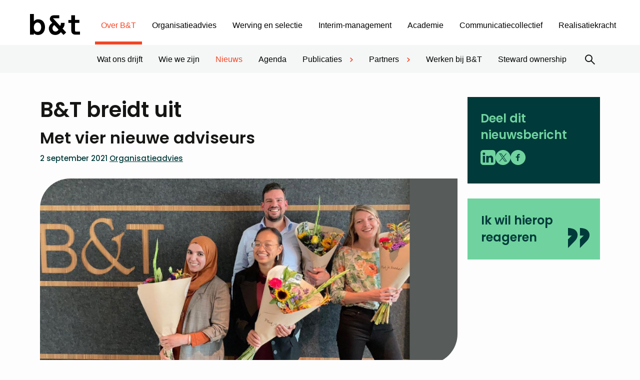

--- FILE ---
content_type: text/html; charset=UTF-8
request_url: https://www.vbent.org/over-bt/nieuws/bt-breidt-uit/
body_size: 26612
content:
<!DOCTYPE html>
<html lang="nl-NL">
<head>
    <meta charset="UTF-8"/>
<script type="text/javascript">
/* <![CDATA[ */
var gform;gform||(document.addEventListener("gform_main_scripts_loaded",function(){gform.scriptsLoaded=!0}),document.addEventListener("gform/theme/scripts_loaded",function(){gform.themeScriptsLoaded=!0}),window.addEventListener("DOMContentLoaded",function(){gform.domLoaded=!0}),gform={domLoaded:!1,scriptsLoaded:!1,themeScriptsLoaded:!1,isFormEditor:()=>"function"==typeof InitializeEditor,callIfLoaded:function(o){return!(!gform.domLoaded||!gform.scriptsLoaded||!gform.themeScriptsLoaded&&!gform.isFormEditor()||(gform.isFormEditor()&&console.warn("The use of gform.initializeOnLoaded() is deprecated in the form editor context and will be removed in Gravity Forms 3.1."),o(),0))},initializeOnLoaded:function(o){gform.callIfLoaded(o)||(document.addEventListener("gform_main_scripts_loaded",()=>{gform.scriptsLoaded=!0,gform.callIfLoaded(o)}),document.addEventListener("gform/theme/scripts_loaded",()=>{gform.themeScriptsLoaded=!0,gform.callIfLoaded(o)}),window.addEventListener("DOMContentLoaded",()=>{gform.domLoaded=!0,gform.callIfLoaded(o)}))},hooks:{action:{},filter:{}},addAction:function(o,r,e,t){gform.addHook("action",o,r,e,t)},addFilter:function(o,r,e,t){gform.addHook("filter",o,r,e,t)},doAction:function(o){gform.doHook("action",o,arguments)},applyFilters:function(o){return gform.doHook("filter",o,arguments)},removeAction:function(o,r){gform.removeHook("action",o,r)},removeFilter:function(o,r,e){gform.removeHook("filter",o,r,e)},addHook:function(o,r,e,t,n){null==gform.hooks[o][r]&&(gform.hooks[o][r]=[]);var d=gform.hooks[o][r];null==n&&(n=r+"_"+d.length),gform.hooks[o][r].push({tag:n,callable:e,priority:t=null==t?10:t})},doHook:function(r,o,e){var t;if(e=Array.prototype.slice.call(e,1),null!=gform.hooks[r][o]&&((o=gform.hooks[r][o]).sort(function(o,r){return o.priority-r.priority}),o.forEach(function(o){"function"!=typeof(t=o.callable)&&(t=window[t]),"action"==r?t.apply(null,e):e[0]=t.apply(null,e)})),"filter"==r)return e[0]},removeHook:function(o,r,t,n){var e;null!=gform.hooks[o][r]&&(e=(e=gform.hooks[o][r]).filter(function(o,r,e){return!!(null!=n&&n!=o.tag||null!=t&&t!=o.priority)}),gform.hooks[o][r]=e)}});
/* ]]> */
</script>

    <meta name="viewport" content="width=device-width, initial-scale=1, shrink-to-fit=no">
    <meta http-equiv="X-UA-Compatible" content="IE=edge"/>
    <title>B&amp;T breidt uit - B&amp;T</title>
<link data-rocket-prefetch href="https://fonts.googleapis.com" rel="dns-prefetch">
<link data-rocket-prefetch href="https://connexys-2025.my.salesforce-sites.com" rel="dns-prefetch">
<link data-rocket-prefetch href="https://spotlerscript.com" rel="dns-prefetch">
<link data-rocket-prefetch href="https://static.mailplus.nl" rel="dns-prefetch">
<link data-rocket-prefetch href="https://m11.mailplus.nl" rel="dns-prefetch">
<link data-rocket-prefetch href="https://www.google.com" rel="dns-prefetch">
<link data-rocket-prefetch href="https://t.spotlerleads.nl" rel="dns-prefetch">
<link data-rocket-preload as="style" href="https://fonts.googleapis.com/css2?family=Poppins:ital,wght@0,500;0,600;1,500&#038;family=Lato%3Awght%40300%3B400%3B700&#038;ver=247069d6f0&#038;display=swap" rel="preload">
<link href="https://fonts.googleapis.com/css2?family=Poppins:ital,wght@0,500;0,600;1,500&#038;family=Lato%3Awght%40300%3B400%3B700&#038;ver=247069d6f0&#038;display=swap" media="print" onload="this.media=&#039;all&#039;" rel="stylesheet">
<noscript><link rel="stylesheet" href="https://fonts.googleapis.com/css2?family=Poppins:ital,wght@0,500;0,600;1,500&#038;family=Lato%3Awght%40300%3B400%3B700&#038;ver=247069d6f0&#038;display=swap"></noscript><link rel="preload" data-rocket-preload as="image" href="https://www.vbent.org/wp-content/uploads/2021/09/Nieuwe-medewerkers-BT.png" imagesrcset="https://www.vbent.org/wp-content/uploads/2021/09/Nieuwe-medewerkers-BT.png 900w, https://www.vbent.org/wp-content/uploads/2021/09/Nieuwe-medewerkers-BT-800x356.png 800w, https://www.vbent.org/wp-content/uploads/2021/09/Nieuwe-medewerkers-BT-768x341.png 768w" imagesizes="(max-width: 900px) 100vw, 900px" fetchpriority="high">
    <link rel="profile" href="http://gmpg.org/xfn/11"/>
    <!-- Connexys Resource Manager -->
    <link rel="stylesheet" href="https://connexys-2025.my.salesforce-sites.com/resource/cxsrec__cxsFormStyle">
    <script src="https://connexys-2025.my.salesforce-sites.com/resource/cxsrec__cxsForm" type="text/javascript"></script>
    <!-- End Connexys Resource Manager -->

    <link rel="preconnect" href="https://fonts.googleapis.com">
    <link rel="preconnect" href="https://fonts.gstatic.com" crossorigin>
    

    <meta name='robots' content='index, follow, max-image-preview:large, max-snippet:-1, max-video-preview:-1' />
	<style>img:is([sizes="auto" i], [sizes^="auto," i]) { contain-intrinsic-size: 3000px 1500px }</style>
	
	<!-- This site is optimized with the Yoast SEO plugin v26.3 - https://yoast.com/wordpress/plugins/seo/ -->
	<meta name="description" content="Vanwege een toenemend aantal opdrachten verwelkomen wij vier nieuwe adviseurs: Jelle Rauwerdink, Fadoua Achgaph, Zaza de Ridder en Asri Prasadani." />
	<link rel="canonical" href="https://www.vbent.org/over-bt/nieuws/bt-breidt-uit/" />
	<meta property="og:locale" content="nl_NL" />
	<meta property="og:type" content="article" />
	<meta property="og:title" content="B&amp;T breidt uit - B&amp;T" />
	<meta property="og:description" content="Vanwege een toenemend aantal opdrachten verwelkomen wij vier nieuwe adviseurs: Jelle Rauwerdink, Fadoua Achgaph, Zaza de Ridder en Asri Prasadani." />
	<meta property="og:url" content="https://www.vbent.org/over-bt/nieuws/bt-breidt-uit/" />
	<meta property="og:site_name" content="B&amp;T" />
	<meta property="article:published_time" content="2021-09-02T13:27:24+00:00" />
	<meta property="article:modified_time" content="2025-04-03T15:43:45+00:00" />
	<meta property="og:image" content="https://www.vbent.org/wp-content/uploads/2021/09/Nieuwe-medewerkers-BT.png" />
	<meta property="og:image:width" content="900" />
	<meta property="og:image:height" content="400" />
	<meta property="og:image:type" content="image/png" />
	<meta name="author" content="Mark" />
	<meta name="twitter:card" content="summary_large_image" />
	<meta name="twitter:label1" content="Geschreven door" />
	<meta name="twitter:data1" content="Mark" />
	<meta name="twitter:label2" content="Geschatte leestijd" />
	<meta name="twitter:data2" content="1 minuut" />
	<script type="application/ld+json" class="yoast-schema-graph">{"@context":"https://schema.org","@graph":[{"@type":"WebPage","@id":"https://www.vbent.org/over-bt/nieuws/bt-breidt-uit/","url":"https://www.vbent.org/over-bt/nieuws/bt-breidt-uit/","name":"B&T breidt uit - B&amp;T","isPartOf":{"@id":"https://www.vbent.org/#website"},"primaryImageOfPage":{"@id":"https://www.vbent.org/over-bt/nieuws/bt-breidt-uit/#primaryimage"},"image":{"@id":"https://www.vbent.org/over-bt/nieuws/bt-breidt-uit/#primaryimage"},"thumbnailUrl":"https://www.vbent.org/wp-content/uploads/2021/09/Nieuwe-medewerkers-BT.png","datePublished":"2021-09-02T13:27:24+00:00","dateModified":"2025-04-03T15:43:45+00:00","author":{"@id":"https://www.vbent.org/#/schema/person/0f1e8b5de3bdd8abb85d422466088856"},"description":"Vanwege een toenemend aantal opdrachten verwelkomen wij vier nieuwe adviseurs: Jelle Rauwerdink, Fadoua Achgaph, Zaza de Ridder en Asri Prasadani.","inLanguage":"nl-NL","potentialAction":[{"@type":"ReadAction","target":["https://www.vbent.org/over-bt/nieuws/bt-breidt-uit/"]}]},{"@type":"ImageObject","inLanguage":"nl-NL","@id":"https://www.vbent.org/over-bt/nieuws/bt-breidt-uit/#primaryimage","url":"https://www.vbent.org/wp-content/uploads/2021/09/Nieuwe-medewerkers-BT.png","contentUrl":"https://www.vbent.org/wp-content/uploads/2021/09/Nieuwe-medewerkers-BT.png","width":900,"height":400},{"@type":"WebSite","@id":"https://www.vbent.org/#website","url":"https://www.vbent.org/","name":"B&T","description":"","potentialAction":[{"@type":"SearchAction","target":{"@type":"EntryPoint","urlTemplate":"https://www.vbent.org/?s={search_term_string}"},"query-input":{"@type":"PropertyValueSpecification","valueRequired":true,"valueName":"search_term_string"}}],"inLanguage":"nl-NL"},{"@type":"Person","@id":"https://www.vbent.org/#/schema/person/0f1e8b5de3bdd8abb85d422466088856","name":"Mark","image":{"@type":"ImageObject","inLanguage":"nl-NL","@id":"https://www.vbent.org/#/schema/person/image/","url":"https://secure.gravatar.com/avatar/a4dd4d8b7313b10c740017fbdb2fcfdf402e99fc38da6db4216e9e2cecb780eb?s=96&d=mm&r=g","contentUrl":"https://secure.gravatar.com/avatar/a4dd4d8b7313b10c740017fbdb2fcfdf402e99fc38da6db4216e9e2cecb780eb?s=96&d=mm&r=g","caption":"Mark"}}]}</script>
	<!-- / Yoast SEO plugin. -->


<link rel='dns-prefetch' href='//fonts.googleapis.com' />
<link href='https://fonts.gstatic.com' crossorigin rel='preconnect' />
<link rel='stylesheet' id='owp-main-css' href='https://www.vbent.org/wp-content/themes/vbent/build/main.9bfeecbd.css?ver=247069d6f0' type='text/css' media='all' />
<style id='wp-emoji-styles-inline-css' type='text/css'>

	img.wp-smiley, img.emoji {
		display: inline !important;
		border: none !important;
		box-shadow: none !important;
		height: 1em !important;
		width: 1em !important;
		margin: 0 0.07em !important;
		vertical-align: -0.1em !important;
		background: none !important;
		padding: 0 !important;
	}
</style>
<link rel='stylesheet' id='wp-block-library-css' href='https://www.vbent.org/wp-includes/css/dist/block-library/style.min.css?ver=247069d6f0' type='text/css' media='all' />
<link rel='stylesheet' id='wp-components-css' href='https://www.vbent.org/wp-includes/css/dist/components/style.min.css?ver=247069d6f0' type='text/css' media='all' />
<link rel='stylesheet' id='wp-preferences-css' href='https://www.vbent.org/wp-includes/css/dist/preferences/style.min.css?ver=247069d6f0' type='text/css' media='all' />
<link rel='stylesheet' id='wp-block-editor-css' href='https://www.vbent.org/wp-includes/css/dist/block-editor/style.min.css?ver=247069d6f0' type='text/css' media='all' />
<link rel='stylesheet' id='popup-maker-block-library-style-css' href='https://www.vbent.org/wp-content/plugins/popup-maker/dist/packages/block-library-style.css?ver=dbea705cfafe089d65f1' type='text/css' media='all' />
<link rel='stylesheet' id='wp-bootstrap-blocks-styles-css' href='https://www.vbent.org/wp-content/plugins/wp-bootstrap-blocks/build/style-index.css?ver=247069d6f0' type='text/css' media='all' />
<style id='global-styles-inline-css' type='text/css'>
:root{--wp--preset--aspect-ratio--square: 1;--wp--preset--aspect-ratio--4-3: 4/3;--wp--preset--aspect-ratio--3-4: 3/4;--wp--preset--aspect-ratio--3-2: 3/2;--wp--preset--aspect-ratio--2-3: 2/3;--wp--preset--aspect-ratio--16-9: 16/9;--wp--preset--aspect-ratio--9-16: 9/16;--wp--preset--color--black: #000000;--wp--preset--color--cyan-bluish-gray: #abb8c3;--wp--preset--color--white: #ffffff;--wp--preset--color--pale-pink: #f78da7;--wp--preset--color--vivid-red: #cf2e2e;--wp--preset--color--luminous-vivid-orange: #ff6900;--wp--preset--color--luminous-vivid-amber: #fcb900;--wp--preset--color--light-green-cyan: #7bdcb5;--wp--preset--color--vivid-green-cyan: #00d084;--wp--preset--color--pale-cyan-blue: #8ed1fc;--wp--preset--color--vivid-cyan-blue: #0693e3;--wp--preset--color--vivid-purple: #9b51e0;--wp--preset--gradient--vivid-cyan-blue-to-vivid-purple: linear-gradient(135deg,rgba(6,147,227,1) 0%,rgb(155,81,224) 100%);--wp--preset--gradient--light-green-cyan-to-vivid-green-cyan: linear-gradient(135deg,rgb(122,220,180) 0%,rgb(0,208,130) 100%);--wp--preset--gradient--luminous-vivid-amber-to-luminous-vivid-orange: linear-gradient(135deg,rgba(252,185,0,1) 0%,rgba(255,105,0,1) 100%);--wp--preset--gradient--luminous-vivid-orange-to-vivid-red: linear-gradient(135deg,rgba(255,105,0,1) 0%,rgb(207,46,46) 100%);--wp--preset--gradient--very-light-gray-to-cyan-bluish-gray: linear-gradient(135deg,rgb(238,238,238) 0%,rgb(169,184,195) 100%);--wp--preset--gradient--cool-to-warm-spectrum: linear-gradient(135deg,rgb(74,234,220) 0%,rgb(151,120,209) 20%,rgb(207,42,186) 40%,rgb(238,44,130) 60%,rgb(251,105,98) 80%,rgb(254,248,76) 100%);--wp--preset--gradient--blush-light-purple: linear-gradient(135deg,rgb(255,206,236) 0%,rgb(152,150,240) 100%);--wp--preset--gradient--blush-bordeaux: linear-gradient(135deg,rgb(254,205,165) 0%,rgb(254,45,45) 50%,rgb(107,0,62) 100%);--wp--preset--gradient--luminous-dusk: linear-gradient(135deg,rgb(255,203,112) 0%,rgb(199,81,192) 50%,rgb(65,88,208) 100%);--wp--preset--gradient--pale-ocean: linear-gradient(135deg,rgb(255,245,203) 0%,rgb(182,227,212) 50%,rgb(51,167,181) 100%);--wp--preset--gradient--electric-grass: linear-gradient(135deg,rgb(202,248,128) 0%,rgb(113,206,126) 100%);--wp--preset--gradient--midnight: linear-gradient(135deg,rgb(2,3,129) 0%,rgb(40,116,252) 100%);--wp--preset--font-size--small: 13px;--wp--preset--font-size--medium: 20px;--wp--preset--font-size--large: 36px;--wp--preset--font-size--x-large: 42px;--wp--preset--spacing--20: 0.44rem;--wp--preset--spacing--30: 0.67rem;--wp--preset--spacing--40: 1rem;--wp--preset--spacing--50: 1.5rem;--wp--preset--spacing--60: 2.25rem;--wp--preset--spacing--70: 3.38rem;--wp--preset--spacing--80: 5.06rem;--wp--preset--shadow--natural: 6px 6px 9px rgba(0, 0, 0, 0.2);--wp--preset--shadow--deep: 12px 12px 50px rgba(0, 0, 0, 0.4);--wp--preset--shadow--sharp: 6px 6px 0px rgba(0, 0, 0, 0.2);--wp--preset--shadow--outlined: 6px 6px 0px -3px rgba(255, 255, 255, 1), 6px 6px rgba(0, 0, 0, 1);--wp--preset--shadow--crisp: 6px 6px 0px rgba(0, 0, 0, 1);}p{--wp--preset--font-size--normal: 1.125rem;--wp--preset--font-size--intro: 1.3125rem;}:root { --wp--style--global--content-size: 820px;--wp--style--global--wide-size: 820px; }:where(body) { margin: 0; }.wp-site-blocks > .alignleft { float: left; margin-right: 2em; }.wp-site-blocks > .alignright { float: right; margin-left: 2em; }.wp-site-blocks > .aligncenter { justify-content: center; margin-left: auto; margin-right: auto; }:where(.is-layout-flex){gap: 0.5em;}:where(.is-layout-grid){gap: 0.5em;}.is-layout-flow > .alignleft{float: left;margin-inline-start: 0;margin-inline-end: 2em;}.is-layout-flow > .alignright{float: right;margin-inline-start: 2em;margin-inline-end: 0;}.is-layout-flow > .aligncenter{margin-left: auto !important;margin-right: auto !important;}.is-layout-constrained > .alignleft{float: left;margin-inline-start: 0;margin-inline-end: 2em;}.is-layout-constrained > .alignright{float: right;margin-inline-start: 2em;margin-inline-end: 0;}.is-layout-constrained > .aligncenter{margin-left: auto !important;margin-right: auto !important;}.is-layout-constrained > :where(:not(.alignleft):not(.alignright):not(.alignfull)){max-width: var(--wp--style--global--content-size);margin-left: auto !important;margin-right: auto !important;}.is-layout-constrained > .alignwide{max-width: var(--wp--style--global--wide-size);}body .is-layout-flex{display: flex;}.is-layout-flex{flex-wrap: wrap;align-items: center;}.is-layout-flex > :is(*, div){margin: 0;}body .is-layout-grid{display: grid;}.is-layout-grid > :is(*, div){margin: 0;}body{padding-top: 0px;padding-right: 0px;padding-bottom: 0px;padding-left: 0px;}a:where(:not(.wp-element-button)){text-decoration: underline;}:root :where(.wp-element-button, .wp-block-button__link){background-color: #32373c;border-width: 0;color: #fff;font-family: inherit;font-size: inherit;line-height: inherit;padding: calc(0.667em + 2px) calc(1.333em + 2px);text-decoration: none;}.has-black-color{color: var(--wp--preset--color--black) !important;}.has-cyan-bluish-gray-color{color: var(--wp--preset--color--cyan-bluish-gray) !important;}.has-white-color{color: var(--wp--preset--color--white) !important;}.has-pale-pink-color{color: var(--wp--preset--color--pale-pink) !important;}.has-vivid-red-color{color: var(--wp--preset--color--vivid-red) !important;}.has-luminous-vivid-orange-color{color: var(--wp--preset--color--luminous-vivid-orange) !important;}.has-luminous-vivid-amber-color{color: var(--wp--preset--color--luminous-vivid-amber) !important;}.has-light-green-cyan-color{color: var(--wp--preset--color--light-green-cyan) !important;}.has-vivid-green-cyan-color{color: var(--wp--preset--color--vivid-green-cyan) !important;}.has-pale-cyan-blue-color{color: var(--wp--preset--color--pale-cyan-blue) !important;}.has-vivid-cyan-blue-color{color: var(--wp--preset--color--vivid-cyan-blue) !important;}.has-vivid-purple-color{color: var(--wp--preset--color--vivid-purple) !important;}.has-black-background-color{background-color: var(--wp--preset--color--black) !important;}.has-cyan-bluish-gray-background-color{background-color: var(--wp--preset--color--cyan-bluish-gray) !important;}.has-white-background-color{background-color: var(--wp--preset--color--white) !important;}.has-pale-pink-background-color{background-color: var(--wp--preset--color--pale-pink) !important;}.has-vivid-red-background-color{background-color: var(--wp--preset--color--vivid-red) !important;}.has-luminous-vivid-orange-background-color{background-color: var(--wp--preset--color--luminous-vivid-orange) !important;}.has-luminous-vivid-amber-background-color{background-color: var(--wp--preset--color--luminous-vivid-amber) !important;}.has-light-green-cyan-background-color{background-color: var(--wp--preset--color--light-green-cyan) !important;}.has-vivid-green-cyan-background-color{background-color: var(--wp--preset--color--vivid-green-cyan) !important;}.has-pale-cyan-blue-background-color{background-color: var(--wp--preset--color--pale-cyan-blue) !important;}.has-vivid-cyan-blue-background-color{background-color: var(--wp--preset--color--vivid-cyan-blue) !important;}.has-vivid-purple-background-color{background-color: var(--wp--preset--color--vivid-purple) !important;}.has-black-border-color{border-color: var(--wp--preset--color--black) !important;}.has-cyan-bluish-gray-border-color{border-color: var(--wp--preset--color--cyan-bluish-gray) !important;}.has-white-border-color{border-color: var(--wp--preset--color--white) !important;}.has-pale-pink-border-color{border-color: var(--wp--preset--color--pale-pink) !important;}.has-vivid-red-border-color{border-color: var(--wp--preset--color--vivid-red) !important;}.has-luminous-vivid-orange-border-color{border-color: var(--wp--preset--color--luminous-vivid-orange) !important;}.has-luminous-vivid-amber-border-color{border-color: var(--wp--preset--color--luminous-vivid-amber) !important;}.has-light-green-cyan-border-color{border-color: var(--wp--preset--color--light-green-cyan) !important;}.has-vivid-green-cyan-border-color{border-color: var(--wp--preset--color--vivid-green-cyan) !important;}.has-pale-cyan-blue-border-color{border-color: var(--wp--preset--color--pale-cyan-blue) !important;}.has-vivid-cyan-blue-border-color{border-color: var(--wp--preset--color--vivid-cyan-blue) !important;}.has-vivid-purple-border-color{border-color: var(--wp--preset--color--vivid-purple) !important;}.has-vivid-cyan-blue-to-vivid-purple-gradient-background{background: var(--wp--preset--gradient--vivid-cyan-blue-to-vivid-purple) !important;}.has-light-green-cyan-to-vivid-green-cyan-gradient-background{background: var(--wp--preset--gradient--light-green-cyan-to-vivid-green-cyan) !important;}.has-luminous-vivid-amber-to-luminous-vivid-orange-gradient-background{background: var(--wp--preset--gradient--luminous-vivid-amber-to-luminous-vivid-orange) !important;}.has-luminous-vivid-orange-to-vivid-red-gradient-background{background: var(--wp--preset--gradient--luminous-vivid-orange-to-vivid-red) !important;}.has-very-light-gray-to-cyan-bluish-gray-gradient-background{background: var(--wp--preset--gradient--very-light-gray-to-cyan-bluish-gray) !important;}.has-cool-to-warm-spectrum-gradient-background{background: var(--wp--preset--gradient--cool-to-warm-spectrum) !important;}.has-blush-light-purple-gradient-background{background: var(--wp--preset--gradient--blush-light-purple) !important;}.has-blush-bordeaux-gradient-background{background: var(--wp--preset--gradient--blush-bordeaux) !important;}.has-luminous-dusk-gradient-background{background: var(--wp--preset--gradient--luminous-dusk) !important;}.has-pale-ocean-gradient-background{background: var(--wp--preset--gradient--pale-ocean) !important;}.has-electric-grass-gradient-background{background: var(--wp--preset--gradient--electric-grass) !important;}.has-midnight-gradient-background{background: var(--wp--preset--gradient--midnight) !important;}.has-small-font-size{font-size: var(--wp--preset--font-size--small) !important;}.has-medium-font-size{font-size: var(--wp--preset--font-size--medium) !important;}.has-large-font-size{font-size: var(--wp--preset--font-size--large) !important;}.has-x-large-font-size{font-size: var(--wp--preset--font-size--x-large) !important;}p.has-normal-font-size{font-size: var(--wp--preset--font-size--normal) !important;}p.has-intro-font-size{font-size: var(--wp--preset--font-size--intro) !important;}
:where(.wp-block-post-template.is-layout-flex){gap: 1.25em;}:where(.wp-block-post-template.is-layout-grid){gap: 1.25em;}
:where(.wp-block-columns.is-layout-flex){gap: 2em;}:where(.wp-block-columns.is-layout-grid){gap: 2em;}
:root :where(.wp-block-pullquote){font-size: 1.5em;line-height: 1.6;}
</style>
<link rel='stylesheet' id='cmplz-general-css' href='https://www.vbent.org/wp-content/plugins/complianz-gdpr-premium/assets/css/cookieblocker.min.css?ver=1762345571' type='text/css' media='all' />

<link rel='stylesheet' id='searchwp-forms-css' href='https://www.vbent.org/wp-content/plugins/searchwp/assets/css/frontend/search-forms.min.css?ver=247069d6f0' type='text/css' media='all' />
<link rel='stylesheet' id='popup-maker-site-css' href='//www.vbent.org/wp-content/uploads/pum/pum-site-styles.css?generated=1756910547&#038;ver=1.21.5' type='text/css' media='all' />
<link rel="https://api.w.org/" href="https://www.vbent.org/wp-json/" /><link rel="alternate" title="JSON" type="application/json" href="https://www.vbent.org/wp-json/wp/v2/posts/19550" /><link rel='shortlink' href='https://www.vbent.org/?p=19550' />
<link rel="alternate" title="oEmbed (JSON)" type="application/json+oembed" href="https://www.vbent.org/wp-json/oembed/1.0/embed?url=https%3A%2F%2Fwww.vbent.org%2Fover-bt%2Fnieuws%2Fbt-breidt-uit%2F" />
<link rel="alternate" title="oEmbed (XML)" type="text/xml+oembed" href="https://www.vbent.org/wp-json/oembed/1.0/embed?url=https%3A%2F%2Fwww.vbent.org%2Fover-bt%2Fnieuws%2Fbt-breidt-uit%2F&#038;format=xml" />
			<style>.cmplz-hidden {
					display: none !important;
				}</style><meta name="google-site-verification" content="Vg1A2iFf_zV2DzGpDvXYWWgkcBDcxYYP6wXrQxaMbuE" />
<script type='text/javascript' defer src='https://spotlerscript.com/jm3PBsf2loC3ROZyj2QHoINCJby84zCA.js'></script><link rel="icon" href="https://www.vbent.org/wp-content/uploads/2023/12/cropped-bt-android-chrome-512x512-1-32x32.png" sizes="32x32" />
<link rel="icon" href="https://www.vbent.org/wp-content/uploads/2023/12/cropped-bt-android-chrome-512x512-1-192x192.png" sizes="192x192" />
<link rel="apple-touch-icon" href="https://www.vbent.org/wp-content/uploads/2023/12/cropped-bt-android-chrome-512x512-1-180x180.png" />
<meta name="msapplication-TileImage" content="https://www.vbent.org/wp-content/uploads/2023/12/cropped-bt-android-chrome-512x512-1-270x270.png" />
		<style type="text/css" id="wp-custom-css">
			/* padding kader */
.padding-kader {
  padding-top: 23px;
  padding-right: 30px;
  padding-bottom: 23px;
  padding-left: 30px;
}		</style>
		<noscript><style id="rocket-lazyload-nojs-css">.rll-youtube-player, [data-lazy-src]{display:none !important;}</style></noscript>
<meta name="generator" content="WP Rocket 3.20.1.2" data-wpr-features="wpr_lazyload_images wpr_preconnect_external_domains wpr_oci wpr_preload_links wpr_desktop" /></head>


<body data-cmplz=1 itemscope="itemscope" itemtype="http://schema.org/WebPage" class="wp-singular post-template-default single single-post postid-19550 single-format-standard wp-theme-vbent">



<div  class="content-wrapper">

            <header  class="header">
        <div  class="header__top">
        <div class="d-flex flex-wrap flex-md-nowrap align-items-center justify-content-center">

            <div class="navbar-brand-wrapper">
                <a href="https://www.vbent.org" class="d-block">
                    <img class="img-fluid" src="data:image/svg+xml,%3Csvg%20xmlns='http://www.w3.org/2000/svg'%20viewBox='0%200%200%200'%3E%3C/svg%3E"
                         alt="B&amp;T" data-lazy-src="https://www.vbent.org/wp-content/themes/vbent/build/./img/b-t-logo.47dee48f.svg"><noscript><img class="img-fluid" src="https://www.vbent.org/wp-content/themes/vbent/build/./img/b-t-logo.47dee48f.svg"
                         alt="B&amp;T"></noscript>
                </a>
            </div>

            <div class="container navbar-container">
                <div class="main-navigation navigation-drawer drawer-to-the-right">
    <nav class="header-navbar d-flex flex-column flex-xl-row flex-wrap flex-xl-nowrap align-items-xl-center">
        <ul id="menu-header-menu" class="nav d-block d-xl-flex flex-nowrap justify-content-xl-start header-menu header-primary"><li id="menu-item-4928" class="menu-item menu-item-type-post_type menu-item-object-page menu-item-home menu-item-has-children menu-item-4928 current-menu-ancestor current-page-ancestor"><a href="https://www.vbent.org/">Over B&#038;T</a><div class="menu-arrow"><i class="oif oif-angle-right"></i></div>
<ul class="sub-menu">
	<li id="menu-item-6322" class="menu-item menu-item-type-post_type menu-item-object-page menu-item-6322"><a href="https://www.vbent.org/over-bt/wat-ons-drijft/">Wat ons drijft</a><div class="menu-arrow"><i class="oif oif-angle-right"></i></div></li>
	<li id="menu-item-5193" class="menu-item menu-item-type-post_type menu-item-object-page menu-item-5193"><a href="https://www.vbent.org/over-bt/wie-we-zijn/">Wie we zijn</a><div class="menu-arrow"><i class="oif oif-angle-right"></i></div></li>
	<li id="menu-item-5197" class="menu-item menu-item-type-post_type menu-item-object-page menu-item-5197 current-menu-item"><a href="https://www.vbent.org/over-bt/nieuws/">Nieuws</a><div class="menu-arrow"><i class="oif oif-angle-right"></i></div></li>
	<li id="menu-item-5192" class="menu-item menu-item-type-post_type menu-item-object-page menu-item-5192"><a href="https://www.vbent.org/over-bt/agenda-2/">Agenda</a><div class="menu-arrow"><i class="oif oif-angle-right"></i></div></li>
	<li id="menu-item-5189" class="menu-item menu-item-type-post_type menu-item-object-page menu-item-has-children menu-item-5189"><a href="https://www.vbent.org/over-bt/publicaties/">Publicaties</a><div class="menu-arrow"><i class="oif oif-angle-right"></i></div>
	<ul class="sub-menu">
		<li id="menu-item-5196" class="menu-item menu-item-type-post_type menu-item-object-page menu-item-5196"><a href="https://www.vbent.org/over-bt/publicaties/whitepapers/">Whitepapers</a><div class="menu-arrow"><i class="oif oif-angle-right"></i></div></li>
		<li id="menu-item-5195" class="menu-item menu-item-type-post_type menu-item-object-page menu-item-5195"><a href="https://www.vbent.org/over-bt/publicaties/boeken/">Boeken</a><div class="menu-arrow"><i class="oif oif-angle-right"></i></div></li>
		<li id="menu-item-6011" class="menu-item menu-item-type-post_type menu-item-object-page menu-item-6011"><a href="https://www.vbent.org/over-bt/publicaties/overige-publicaties/">Overige publicaties</a><div class="menu-arrow"><i class="oif oif-angle-right"></i></div></li>
	</ul>
</li>
	<li id="menu-item-6008" class="menu-item menu-item-type-post_type menu-item-object-page menu-item-has-children menu-item-6008"><a href="https://www.vbent.org/over-bt/partners/">Partners</a><div class="menu-arrow"><i class="oif oif-angle-right"></i></div>
	<ul class="sub-menu">
		<li id="menu-item-25187" class="menu-item menu-item-type-post_type menu-item-object-page menu-item-25187"><a href="https://www.vbent.org/over-bt/partners/maatschappelijke-partners/">Maatschappelijke partners</a><div class="menu-arrow"><i class="oif oif-angle-right"></i></div></li>
		<li id="menu-item-25188" class="menu-item menu-item-type-post_type menu-item-object-page menu-item-25188"><a href="https://www.vbent.org/over-bt/partners/samenwerkingspartners/">Samenwerkingspartners</a><div class="menu-arrow"><i class="oif oif-angle-right"></i></div></li>
	</ul>
</li>
	<li id="menu-item-30768" class="menu-item menu-item-type-post_type menu-item-object-page menu-item-30768"><a href="https://www.vbent.org/over-bt/werken-bij-bt/">Werken bij B&#038;T</a><div class="menu-arrow"><i class="oif oif-angle-right"></i></div></li>
	<li id="menu-item-39192" class="menu-item menu-item-type-post_type menu-item-object-page menu-item-39192"><a href="https://www.vbent.org/over-bt/steward-ownership/">Steward ownership</a><div class="menu-arrow"><i class="oif oif-angle-right"></i></div></li>
</ul>
</li>
<li id="menu-item-5170" class="menu-item--light-blue menu-item menu-item-type-post_type menu-item-object-page menu-item-has-children menu-item-5170"><a href="https://www.vbent.org/organisatieadvies/">Organisatieadvies</a><div class="menu-arrow"><i class="oif oif-angle-right"></i></div>
<ul class="sub-menu">
	<li id="menu-item-6000" class="menu-item menu-item-type-post_type menu-item-object-page menu-item-6000"><a href="https://www.vbent.org/organisatieadvies/wat-we-doen/">Wat we doen</a><div class="menu-arrow"><i class="oif oif-angle-right"></i></div></li>
	<li id="menu-item-5999" class="menu-item menu-item-type-post_type menu-item-object-page menu-item-5999"><a href="https://www.vbent.org/organisatieadvies/wie-we-zijn/">Wie we zijn</a><div class="menu-arrow"><i class="oif oif-angle-right"></i></div></li>
	<li id="menu-item-5987" class="menu-item menu-item-type-post_type menu-item-object-page menu-item-has-children menu-item-5987"><a href="https://www.vbent.org/organisatieadvies/themas/">Thema’s</a><div class="menu-arrow"><i class="oif oif-angle-right"></i></div>
	<ul class="sub-menu">
		<li id="menu-item-23615" class="menu-item menu-item-type-post_type menu-item-object-page menu-item-23615"><a href="https://www.vbent.org/organisatieadvies/themas/strategie/">Strategie</a><div class="menu-arrow"><i class="oif oif-angle-right"></i></div></li>
		<li id="menu-item-38480" class="menu-item menu-item-type-post_type menu-item-object-page menu-item-38480"><a href="https://www.vbent.org/academie/aanbod/development-centers/leiderschapsontwikkeling/">Leiderschap</a><div class="menu-arrow"><i class="oif oif-angle-right"></i></div></li>
		<li id="menu-item-5990" class="menu-item menu-item-type-post_type menu-item-object-page menu-item-5990"><a href="https://www.vbent.org/organisatieadvies/themas/hrm/">HRM</a><div class="menu-arrow"><i class="oif oif-angle-right"></i></div></li>
		<li id="menu-item-5991" class="menu-item menu-item-type-post_type menu-item-object-page menu-item-5991"><a href="https://www.vbent.org/organisatieadvies/themas/veranderprocessen/">Veranderprocessen</a><div class="menu-arrow"><i class="oif oif-angle-right"></i></div></li>
		<li id="menu-item-5997" class="menu-item menu-item-type-post_type menu-item-object-page menu-item-5997"><a href="https://www.vbent.org/organisatieadvies/themas/onderwijskwaliteit/">Onderwijskwaliteit</a><div class="menu-arrow"><i class="oif oif-angle-right"></i></div></li>
		<li id="menu-item-39966" class="menu-item menu-item-type-post_type menu-item-object-page menu-item-39966"><a href="https://www.vbent.org/organisatieadvies/themas/onderwijskwaliteit/onderwijskwaliteit-in-de-klas/">Onderwijskwaliteit in de klas</a><div class="menu-arrow"><i class="oif oif-angle-right"></i></div></li>
		<li id="menu-item-21581" class="menu-item menu-item-type-post_type menu-item-object-page menu-item-21581"><a href="https://www.vbent.org/organisatieadvies/themas/tevredenheidsonderzoek/">Tevredenheidsonderzoek</a><div class="menu-arrow"><i class="oif oif-angle-right"></i></div></li>
		<li id="menu-item-5993" class="menu-item menu-item-type-post_type menu-item-object-page menu-item-5993"><a href="https://www.vbent.org/organisatieadvies/themas/onderzoek-evaluatie/">Onderzoek en evaluatie</a><div class="menu-arrow"><i class="oif oif-angle-right"></i></div></li>
		<li id="menu-item-5998" class="menu-item menu-item-type-post_type menu-item-object-page menu-item-has-children menu-item-5998"><a href="https://www.vbent.org/organisatieadvies/themas/onderwijsontwikkeling/">Onderwijsontwikkeling</a><div class="menu-arrow"><i class="oif oif-angle-right"></i></div>
		<ul class="sub-menu">
			<li id="menu-item-35972" class="menu-item menu-item-type-post_type menu-item-object-page menu-item-35972"><a href="https://www.vbent.org/organisatieadvies/themas/onderwijsontwikkeling/burgerschap/">Burgerschap</a><div class="menu-arrow"><i class="oif oif-angle-right"></i></div></li>
			<li id="menu-item-38873" class="menu-item menu-item-type-custom menu-item-object-custom menu-item-38873"><a href="https://www.vbent.org/organisatieadvies/themas/onderwijsontwikkeling/meer-dan-onderwijs/">Meer dan onderwijs</a><div class="menu-arrow"><i class="oif oif-angle-right"></i></div></li>
			<li id="menu-item-39983" class="menu-item menu-item-type-post_type menu-item-object-page menu-item-39983"><a href="https://www.vbent.org/organisatieadvies/themas/onderwijsontwikkeling/coaching/">Coaching</a><div class="menu-arrow"><i class="oif oif-angle-right"></i></div></li>
		</ul>
</li>
		<li id="menu-item-41016" class="menu-item menu-item-type-post_type menu-item-object-page menu-item-41016"><a href="https://www.vbent.org/organisatieadvies/themas/onderwijsregios/">Onderwijsregio’s</a><div class="menu-arrow"><i class="oif oif-angle-right"></i></div></li>
		<li id="menu-item-38466" class="menu-item menu-item-type-post_type menu-item-object-page menu-item-38466"><a href="https://www.vbent.org/ai-en-het-onderwijs/">AI en het onderwijs</a><div class="menu-arrow"><i class="oif oif-angle-right"></i></div></li>
		<li id="menu-item-5994" class="menu-item menu-item-type-post_type menu-item-object-page menu-item-5994"><a href="https://www.vbent.org/organisatieadvies/themas/passend-onderwijs/">Passend onderwijs</a><div class="menu-arrow"><i class="oif oif-angle-right"></i></div></li>
		<li id="menu-item-5989" class="menu-item menu-item-type-post_type menu-item-object-page menu-item-5989"><a href="https://www.vbent.org/organisatieadvies/themas/governance/">Governance</a><div class="menu-arrow"><i class="oif oif-angle-right"></i></div></li>
		<li id="menu-item-5988" class="menu-item menu-item-type-post_type menu-item-object-page menu-item-5988"><a href="https://www.vbent.org/organisatieadvies/themas/bedrijfsvoering/">Bedrijfsvoering</a><div class="menu-arrow"><i class="oif oif-angle-right"></i></div></li>
		<li id="menu-item-6329" class="menu-item menu-item-type-post_type menu-item-object-page menu-item-6329"><a href="https://www.vbent.org/organisatieadvies/themas/samenwerking-fusie/">Samenwerking en fusie</a><div class="menu-arrow"><i class="oif oif-angle-right"></i></div></li>
	</ul>
</li>
</ul>
</li>
<li id="menu-item-5168" class="menu-item--pink menu-item menu-item-type-post_type menu-item-object-page menu-item-has-children menu-item-5168"><a href="https://www.vbent.org/werving-selectie/">Werving en selectie</a><div class="menu-arrow"><i class="oif oif-angle-right"></i></div>
<ul class="sub-menu">
	<li id="menu-item-6117" class="menu-item menu-item-type-post_type menu-item-object-page menu-item-6117"><a href="https://www.vbent.org/werving-selectie/wat-we-doen/">Wat we doen</a><div class="menu-arrow"><i class="oif oif-angle-right"></i></div></li>
	<li id="menu-item-6118" class="menu-item menu-item-type-post_type menu-item-object-page menu-item-6118"><a href="https://www.vbent.org/werving-selectie/wie-we-zijn/">Wie we zijn</a><div class="menu-arrow"><i class="oif oif-angle-right"></i></div></li>
	<li id="menu-item-6119" class="menu-item menu-item-type-post_type menu-item-object-page menu-item-has-children menu-item-6119"><a href="https://www.vbent.org/werving-selectie/diensten-themas/">Diensten &#038; thema’s</a><div class="menu-arrow"><i class="oif oif-angle-right"></i></div>
	<ul class="sub-menu">
		<li id="menu-item-6120" class="menu-item menu-item-type-post_type menu-item-object-page menu-item-6120"><a href="https://www.vbent.org/werving-selectie/diensten-themas/onze-werkwijze/">Ik zoek talent</a><div class="menu-arrow"><i class="oif oif-angle-right"></i></div></li>
		<li id="menu-item-37493" class="menu-item menu-item-type-post_type menu-item-object-page menu-item-37493"><a href="https://www.vbent.org/werving-selectie/diensten-themas/ik-bied-talent/">Ik bied talent</a><div class="menu-arrow"><i class="oif oif-angle-right"></i></div></li>
		<li id="menu-item-18674" class="menu-item menu-item-type-post_type menu-item-object-page menu-item-18674"><a href="https://www.vbent.org/werving-selectie/diensten-themas/recruitment/">Recruitment</a><div class="menu-arrow"><i class="oif oif-angle-right"></i></div></li>
		<li id="menu-item-6122" class="menu-item menu-item-type-post_type menu-item-object-page menu-item-6122"><a href="https://www.vbent.org/werving-selectie/diensten-themas/hrm/">Strategisch HRM</a><div class="menu-arrow"><i class="oif oif-angle-right"></i></div></li>
		<li id="menu-item-37495" class="menu-item menu-item-type-post_type menu-item-object-page menu-item-37495"><a href="https://www.vbent.org/werving-selectie/diensten-themas/interne-mobiliteit/">Interne mobiliteit</a><div class="menu-arrow"><i class="oif oif-angle-right"></i></div></li>
		<li id="menu-item-37494" class="menu-item menu-item-type-post_type menu-item-object-page menu-item-37494"><a href="https://www.vbent.org/werving-selectie/diensten-themas/zij-instroom/">Zij-instroom</a><div class="menu-arrow"><i class="oif oif-angle-right"></i></div></li>
		<li id="menu-item-6121" class="menu-item menu-item-type-post_type menu-item-object-page menu-item-6121"><a href="https://www.vbent.org/werving-selectie/diensten-themas/interim-oplossing/">Interim-oplossing</a><div class="menu-arrow"><i class="oif oif-angle-right"></i></div></li>
		<li id="menu-item-6126" class="menu-item menu-item-type-post_type menu-item-object-page menu-item-6126"><a href="https://www.vbent.org/werving-selectie/diensten-themas/executive-search/">Discrete search</a><div class="menu-arrow"><i class="oif oif-angle-right"></i></div></li>
		<li id="menu-item-6354" class="menu-item menu-item-type-post_type menu-item-object-page menu-item-6354"><a href="https://www.vbent.org/werving-selectie/diensten-themas/top-en-organisatiestructuur/">Top- en organisatiestructuur</a><div class="menu-arrow"><i class="oif oif-angle-right"></i></div></li>
		<li id="menu-item-6353" class="menu-item menu-item-type-post_type menu-item-object-page menu-item-6353"><a href="https://www.vbent.org/werving-selectie/diensten-themas/arbeidsmarktcommunicatie/">Arbeidsmarktcommunicatie</a><div class="menu-arrow"><i class="oif oif-angle-right"></i></div></li>
	</ul>
</li>
	<li id="menu-item-6124" class="menu-item menu-item-type-post_type menu-item-object-page menu-item-has-children menu-item-6124"><a href="https://www.vbent.org/werving-selectie/vacatures/">Vacatures</a><div class="menu-arrow"><i class="oif oif-angle-right"></i></div>
	<ul class="sub-menu">
		<li id="menu-item-6128" class="menu-item menu-item-type-post_type menu-item-object-page menu-item-6128"><a href="https://www.vbent.org/werving-selectie/actueel-aanbod/">Actuele vacatures</a><div class="menu-arrow"><i class="oif oif-angle-right"></i></div></li>
		<li id="menu-item-6127" class="menu-item menu-item-type-post_type menu-item-object-page menu-item-6127"><a href="https://www.vbent.org/werving-selectie/komend/">Komende vacatures</a><div class="menu-arrow"><i class="oif oif-angle-right"></i></div></li>
		<li id="menu-item-19916" class="menu-item menu-item-type-post_type menu-item-object-page menu-item-19916"><a href="https://www.vbent.org/werving-selectie/gesloten-vacatures/">Gesloten vacatures</a><div class="menu-arrow"><i class="oif oif-angle-right"></i></div></li>
		<li id="menu-item-19915" class="menu-item menu-item-type-post_type menu-item-object-page menu-item-19915"><a href="https://www.vbent.org/werving-selectie/afgeronde-vacatures/">Afgeronde vacatures</a><div class="menu-arrow"><i class="oif oif-angle-right"></i></div></li>
	</ul>
</li>
</ul>
</li>
<li id="menu-item-5169" class="menu-item--purple menu-item menu-item-type-post_type menu-item-object-page menu-item-has-children menu-item-5169"><a href="https://www.vbent.org/interim-management/">Interim-management</a><div class="menu-arrow"><i class="oif oif-angle-right"></i></div>
<ul class="sub-menu">
	<li id="menu-item-6086" class="menu-item menu-item-type-post_type menu-item-object-page menu-item-6086"><a href="https://www.vbent.org/interim-management/wat-we-doen/">Wat we doen</a><div class="menu-arrow"><i class="oif oif-angle-right"></i></div></li>
	<li id="menu-item-6087" class="menu-item menu-item-type-post_type menu-item-object-page menu-item-6087"><a href="https://www.vbent.org/interim-management/wie-we-zijn/">Wie we zijn</a><div class="menu-arrow"><i class="oif oif-angle-right"></i></div></li>
	<li id="menu-item-6088" class="menu-item menu-item-type-post_type menu-item-object-page menu-item-6088"><a href="https://www.vbent.org/interim-management/onze-expertises/">Onze expertises</a><div class="menu-arrow"><i class="oif oif-angle-right"></i></div></li>
</ul>
</li>
<li id="menu-item-5167" class="menu-item--green menu-item menu-item-type-post_type menu-item-object-page menu-item-has-children menu-item-5167"><a href="https://www.vbent.org/academie/">Academie</a><div class="menu-arrow"><i class="oif oif-angle-right"></i></div>
<ul class="sub-menu">
	<li id="menu-item-6688" class="menu-item menu-item-type-post_type menu-item-object-page menu-item-6688"><a href="https://www.vbent.org/academie/wat-we-doen/">Wat we doen</a><div class="menu-arrow"><i class="oif oif-angle-right"></i></div></li>
	<li id="menu-item-6167" class="menu-item menu-item-type-post_type menu-item-object-page menu-item-6167"><a href="https://www.vbent.org/academie/wie-we-zijn/">Wie we zijn</a><div class="menu-arrow"><i class="oif oif-angle-right"></i></div></li>
	<li id="menu-item-6164" class="menu-item menu-item-type-post_type menu-item-object-page menu-item-6164"><a href="https://www.vbent.org/academie/opleidingskalender/">Opleidingskalender</a><div class="menu-arrow"><i class="oif oif-angle-right"></i></div></li>
	<li id="menu-item-22065" class="menu-item menu-item-type-post_type menu-item-object-page menu-item-22065"><a href="https://www.vbent.org/academie/opleidingsaanbod-op-thema/">Opleidingsaanbod op thema</a><div class="menu-arrow"><i class="oif oif-angle-right"></i></div></li>
	<li id="menu-item-6163" class="menu-item menu-item-type-post_type menu-item-object-page menu-item-has-children menu-item-6163"><a href="https://www.vbent.org/academie/aanbod/">Overig aanbod</a><div class="menu-arrow"><i class="oif oif-angle-right"></i></div>
	<ul class="sub-menu">
		<li id="menu-item-6159" class="menu-item menu-item-type-post_type menu-item-object-page menu-item-6159"><a href="https://www.vbent.org/academie/aanbod/incompany-aanbod/">Incompany-aanbod</a><div class="menu-arrow"><i class="oif oif-angle-right"></i></div></li>
		<li id="menu-item-7662" class="menu-item menu-item-type-post_type menu-item-object-page menu-item-7662"><a href="https://www.vbent.org/academie/aanbod/management-development/">Management development</a><div class="menu-arrow"><i class="oif oif-angle-right"></i></div></li>
		<li id="menu-item-7649" class="menu-item menu-item-type-post_type menu-item-object-page menu-item-7649"><a href="https://www.vbent.org/academie/aanbod/feedback-instrumenten/">Feedbackinstrumenten</a><div class="menu-arrow"><i class="oif oif-angle-right"></i></div></li>
		<li id="menu-item-7645" class="menu-item menu-item-type-post_type menu-item-object-page menu-item-7645"><a href="https://www.vbent.org/academie/aanbod/coaching/">Coaching</a><div class="menu-arrow"><i class="oif oif-angle-right"></i></div></li>
		<li id="menu-item-34802" class="menu-item menu-item-type-post_type menu-item-object-page menu-item-has-children menu-item-34802"><a href="https://www.vbent.org/academie/aanbod/development-centers/">Development centers</a><div class="menu-arrow"><i class="oif oif-angle-right"></i></div>
		<ul class="sub-menu">
			<li id="menu-item-28134" class="menu-item menu-item-type-post_type menu-item-object-page menu-item-28134"><a href="https://www.vbent.org/academie/aanbod/development-centers/organisatieverandering/">Organisatieverandering</a><div class="menu-arrow"><i class="oif oif-angle-right"></i></div></li>
			<li id="menu-item-28135" class="menu-item menu-item-type-post_type menu-item-object-page menu-item-28135"><a href="https://www.vbent.org/academie/aanbod/development-centers/leiderschapsontwikkeling/">Leiderschapsontwikkeling</a><div class="menu-arrow"><i class="oif oif-angle-right"></i></div></li>
		</ul>
</li>
	</ul>
</li>
</ul>
</li>
<li id="menu-item-5166" class="menu-item--orange menu-item menu-item-type-post_type menu-item-object-page menu-item-has-children menu-item-5166"><a href="https://www.vbent.org/communicatiecollectief/">Communicatiecollectief</a><div class="menu-arrow"><i class="oif oif-angle-right"></i></div>
<ul class="sub-menu">
	<li id="menu-item-6182" class="menu-item menu-item-type-post_type menu-item-object-page menu-item-6182"><a href="https://www.vbent.org/communicatiecollectief/wat-we-doen/">Wat we doen</a><div class="menu-arrow"><i class="oif oif-angle-right"></i></div></li>
	<li id="menu-item-6195" class="menu-item menu-item-type-post_type menu-item-object-page menu-item-6195"><a href="https://www.vbent.org/communicatiecollectief/wie-we-zijn/">Wie we zijn</a><div class="menu-arrow"><i class="oif oif-angle-right"></i></div></li>
	<li id="menu-item-6193" class="menu-item menu-item-type-post_type menu-item-object-page menu-item-has-children menu-item-6193"><a href="https://www.vbent.org/communicatiecollectief/diensten-themas/">Diensten &#038; thema’s</a><div class="menu-arrow"><i class="oif oif-angle-right"></i></div>
	<ul class="sub-menu">
		<li id="menu-item-6191" class="menu-item menu-item-type-post_type menu-item-object-page menu-item-has-children menu-item-6191"><a href="https://www.vbent.org/communicatiecollectief/diensten-themas/merk-identiteit/">Merk en identiteit</a><div class="menu-arrow"><i class="oif oif-angle-right"></i></div>
		<ul class="sub-menu">
			<li id="menu-item-7086" class="menu-item menu-item-type-post_type menu-item-object-page menu-item-7086"><a href="https://www.vbent.org/communicatiecollectief/diensten-themas/merk-identiteit/in-vijf-stappen-naar-een-sterk-merk/">In vijf stappen naar een sterk merk</a><div class="menu-arrow"><i class="oif oif-angle-right"></i></div></li>
		</ul>
</li>
		<li id="menu-item-6384" class="menu-item menu-item-type-post_type menu-item-object-page menu-item-6384"><a href="https://www.vbent.org/communicatiecollectief/diensten-themas/arbeidsmarktcommunicatie/">Werving medewerkers</a><div class="menu-arrow"><i class="oif oif-angle-right"></i></div></li>
		<li id="menu-item-6192" class="menu-item menu-item-type-post_type menu-item-object-page menu-item-6192"><a href="https://www.vbent.org/communicatiecollectief/diensten-themas/werving-leerlingen-studenten/">Werving leerlingen</a><div class="menu-arrow"><i class="oif oif-angle-right"></i></div></li>
		<li id="menu-item-31911" class="menu-item menu-item-type-post_type menu-item-object-page menu-item-31911"><a href="https://www.vbent.org/communicatiecollectief/diensten-themas/online-en-social-marketing/">Online en social marketing</a><div class="menu-arrow"><i class="oif oif-angle-right"></i></div></li>
		<li id="menu-item-6188" class="menu-item menu-item-type-post_type menu-item-object-page menu-item-6188"><a href="https://www.vbent.org/communicatiecollectief/diensten-themas/interne-communicatie/">Interne communicatie</a><div class="menu-arrow"><i class="oif oif-angle-right"></i></div></li>
		<li id="menu-item-6190" class="menu-item menu-item-type-post_type menu-item-object-page menu-item-6190"><a href="https://www.vbent.org/communicatiecollectief/diensten-themas/crisiscommunicatie/">Crisiscommunicatie</a><div class="menu-arrow"><i class="oif oif-angle-right"></i></div></li>
		<li id="menu-item-6189" class="menu-item menu-item-type-post_type menu-item-object-page menu-item-6189"><a href="https://www.vbent.org/communicatiecollectief/diensten-themas/tijdelijke-ondersteuning/">Tijdelijke ondersteuning</a><div class="menu-arrow"><i class="oif oif-angle-right"></i></div></li>
	</ul>
</li>
</ul>
</li>
<li id="menu-item-35954" class="menu-item menu-item-type-post_type menu-item-object-page menu-item-has-children menu-item-35954"><a href="https://www.vbent.org/realisatiekracht/">Realisatiekracht</a><div class="menu-arrow"><i class="oif oif-angle-right"></i></div>
<ul class="sub-menu">
	<li id="menu-item-35958" class="menu-item menu-item-type-post_type menu-item-object-page menu-item-35958"><a href="https://www.vbent.org/realisatiekracht/wie-we-zijn/">Wie we zijn</a><div class="menu-arrow"><i class="oif oif-angle-right"></i></div></li>
	<li id="menu-item-35960" class="menu-item menu-item-type-post_type menu-item-object-page menu-item-35960"><a href="https://www.vbent.org/realisatiekracht/onze-expertises/">Onze expertises</a><div class="menu-arrow"><i class="oif oif-angle-right"></i></div></li>
</ul>
</li>
</ul>
    </nav>

        </div>


            </div>

            
            <div class="search-block">
    <i class="oif oif-search search-block__icon h5 mb-0"></i>
    <form action="/" class="search-block__box">
        <label for="input-search" class="d-none">Search</label>
        <input type="text" name="s" id="input-search" class="form-control">
        <button type="submit" ><i class="oif oif-search mb-0"></i></button>
    </form>
</div>

            <div class="hamburger-wrapper d-flex d-xl-none">
                <button class="hamburger hamburger--squeeze navbar-toggler collapsed my-auto" type="button"
                        data-toggle="drawer-open" data-target="body"
                        aria-label="Toggle navigation">
                    <span class="hamburger-box">
                        <span class="hamburger-inner"></span>
                    </span>
                </button>
            </div>
        </div>
    </div>
    </header>
    
    
    <main >
            

    <div  class="container py-7">
        <div class="row">
            <article class="col-12 col-lg-9 mb-5 mb-lg-0">
                <h1 class="h2">B&#038;T breidt uit</h1>
                                    <h2 class="h3">Met vier nieuwe adviseurs</h2>
                                <div class="post__meta mb-5">
                                            <time datetime="2 september 2021">2 september 2021</time>
                                                                                                                            <a href="https://www.vbent.org/over-bt/nieuws/categorie/organisatieadvies/">Organisatieadvies</a>
                                    </div>

                                    <figure class="figure">
                        <img fetchpriority="high" width="900" height="400" src="https://www.vbent.org/wp-content/uploads/2021/09/Nieuwe-medewerkers-BT.png" class="img-fluid figure-img wp-post-image" alt="" decoding="async" srcset="https://www.vbent.org/wp-content/uploads/2021/09/Nieuwe-medewerkers-BT.png 900w, https://www.vbent.org/wp-content/uploads/2021/09/Nieuwe-medewerkers-BT-800x356.png 800w, https://www.vbent.org/wp-content/uploads/2021/09/Nieuwe-medewerkers-BT-768x341.png 768w" sizes="(max-width: 900px) 100vw, 900px" />
                    </figure>
                
                <p>Vanwege een toenemend aantal opdrachten verwelkomen wij vier nieuwe adviseurs: Jelle Rauwerdink, Fadoua Achgaph, Zaza de Ridder en Asri Prasadani. </p>

                <p>Jelle Rauwerdink heeft zich als programmamanager bij het ministerie van OCW intensief beziggehouden met de evaluatie van passend onderwijs. Als senior adviseur bij B&amp;T zal hij zich ook met name op dit thema gaan richten.</p>
<p>Adviseur Fadoua Achgaph is gespecialiseerd in (strategische) HRM. <a href="https://www.vbent.org/over-bt/team/zaza-de-ridder/">Zaza de Ridder</a> en <a href="https://www.vbent.org/over-bt/team/asri-prasadani/">Asri Prasadani</a> nemen deel aan het traineeprogramma dat B&amp;T organiseert samen met drie andere adviesbureaus in het onderwijs, Fenom, Infinite Financieel en PentaRho.</p>

            </article>

            <aside class="col-12 col-lg-3">
                
                
                
                
                <div class="share-post social-media-share theme theme--dark mb-5">
    <h4 class="share-post__title">Deel dit nieuwsbericht</h4>

    <ul class="share-post__list list-unstyled" data-offset="0">

        <li class="share-post__item">
            <a href="https://www.linkedin.com/shareArticle?mini=true&url=https://www.vbent.org/over-bt/nieuws/bt-breidt-uit/" data-width="520" data-height="570">
                <i class="oif oif-linkedin"></i>
            </a>
        </li>

        <li class="share-post__item">
            <a href="https://twitter.com/intent/tweet?text=https://www.vbent.org/over-bt/nieuws/bt-breidt-uit/" data-width="550" data-height="505">
                <i class="oif oif-x"></i>
            </a>
        </li>

        <li class="share-post__item">
            <a href="https://www.facebook.com/sharer/sharer.php?u=https://www.vbent.org/over-bt/nieuws/bt-breidt-uit/" data-width="450" data-height="450">
                <i class="oif oif-facebook"></i>
            </a>
        </li>
    </ul>
</div>


                                    <button class="btn btn--reaction-form" id="scrollToForm" type="button"
                            data-toggle="collapse" data-target="#collapseFormpost" aria-expanded="false"
                            aria-controls="collapseFormpost">
                        Ik wil hierop reageren
                        <i class="oif oif-quote"></i>
                    </button>
                            </aside>
        </div>
    </div>

            <div  class="bg-light collapse" id="collapseFormpost">
            <div class="container py-7">
                <div class="border bg-white p-6" id="scrollForm">
                    
                <div class='gf_browser_chrome gform_wrapper gform_legacy_markup_wrapper gform-theme--no-framework' data-form-theme='legacy' data-form-index='0' id='gform_wrapper_3' ><div id='gf_3' class='gform_anchor' tabindex='-1'></div>
                        <div class='gform_heading'>
                            <p class='gform_description'></p>
                        </div><form method='post' enctype='multipart/form-data' target='gform_ajax_frame_3' id='gform_3'  action='/over-bt/nieuws/bt-breidt-uit/#gf_3' data-formid='3' novalidate> 
 <input type='hidden' class='gforms-pum' value='{"closepopup":false,"closedelay":0,"openpopup":false,"openpopup_id":0}' />
                        <div class='gform-body gform_body'><ul id='gform_fields_3' class='gform_fields top_label form_sublabel_below description_below validation_below'><li id="field_3_6" class="gfield gfield--type-honeypot gform_validation_container field_sublabel_below gfield--has-description field_description_below field_validation_below gfield_visibility_visible form-group col-12"  ><label class='gfield_label gform-field-label' for='input_3_6'>URL</label><div class='ginput_container'><input name='input_6' id='input_3_6' type='text' value='' autocomplete='new-password'/></div><div class='gfield_description' id='gfield_description_3_6'>Dit veld is bedoeld voor validatiedoeleinden en moet niet worden gewijzigd.</div></li><li id="field_3_1" class="gfield gfield--type-text nopadding gfield_contains_required field_sublabel_below gfield--no-description field_description_below field_validation_below gfield_visibility_visible form-group col-12 col-lg-4"  ><label class='gfield_label gform-field-label' for='input_3_1'>Naam<span class="gfield_required"><span class="gfield_required gfield_required_asterisk">*</span></span></label><div class='ginput_container ginput_container_text'><input name='input_1' id='input_3_1' type='text' value='' class='medium'    placeholder='Naam' aria-required="true" aria-invalid="false"   /></div></li><li id="field_3_2" class="gfield gfield--type-email nopadding gfield_contains_required field_sublabel_below gfield--no-description field_description_below field_validation_below gfield_visibility_visible form-group col-12 col-lg-4"  ><label class='gfield_label gform-field-label' for='input_3_2'>E-mailadres<span class="gfield_required"><span class="gfield_required gfield_required_asterisk">*</span></span></label><div class='ginput_container ginput_container_email'>
                            <input name='input_2' id='input_3_2' type='email' value='' class='medium'   placeholder='E-mailadres' aria-required="true" aria-invalid="false"  />
                        </div></li><li id="field_3_4" class="gfield gfield--type-phone field_sublabel_below gfield--no-description field_description_below field_validation_below gfield_visibility_visible form-group col-12 col-lg-4"  ><label class='gfield_label gform-field-label' for='input_3_4'>Telefoonnummer</label><div class='ginput_container ginput_container_phone'><input name='input_4' id='input_3_4' type='tel' value='' class='medium'  placeholder='Telefoonnummer'  aria-invalid="false"   /></div></li><li id="field_3_3" class="gfield gfield--type-textarea nopadding gfield_contains_required field_sublabel_below gfield--no-description field_description_below field_validation_below gfield_visibility_visible form-group col-12"  ><label class='gfield_label gform-field-label' for='input_3_3'>Vraag/opmerking<span class="gfield_required"><span class="gfield_required gfield_required_asterisk">*</span></span></label><div class='ginput_container ginput_container_textarea'><textarea name='input_3' id='input_3_3' class='textarea medium'     aria-required="true" aria-invalid="false"   rows='10' cols='50'></textarea></div></li><li id="field_3_5" class="gfield gfield--type-captcha gfield--width-full field_sublabel_below gfield--no-description field_description_below hidden_label field_validation_below gfield_visibility_visible form-group col-12"  ><label class='gfield_label gform-field-label' for='input_3_5'>CAPTCHA</label><div id='input_3_5' class='ginput_container ginput_recaptcha' data-sitekey='6Lf1PD4dAAAAAJ5tdy1JV759-I1iasxKkqY_sDkW'  data-theme='light' data-tabindex='0'  data-badge=''></div></li></ul></div>
        <div class='gform-footer gform_footer top_label'> <button  type='submit' id='gform_submit_button_3' class='gform_button button btn btn btn-pink' onclick='gform.submission.handleButtonClick(this);' data-submission-type='submit' >Versturen</button> <input type='hidden' name='gform_ajax' value='form_id=3&amp;title=&amp;description=1&amp;tabindex=0&amp;theme=legacy&amp;styles=[]&amp;hash=ac3cc5c2a3d485c9b4a63ff56a2b2045' />
            <input type='hidden' class='gform_hidden' name='gform_submission_method' data-js='gform_submission_method_3' value='iframe' />
            <input type='hidden' class='gform_hidden' name='gform_theme' data-js='gform_theme_3' id='gform_theme_3' value='legacy' />
            <input type='hidden' class='gform_hidden' name='gform_style_settings' data-js='gform_style_settings_3' id='gform_style_settings_3' value='[]' />
            <input type='hidden' class='gform_hidden' name='is_submit_3' value='1' />
            <input type='hidden' class='gform_hidden' name='gform_submit' value='3' />
            
            <input type='hidden' class='gform_hidden' name='gform_unique_id' value='' />
            <input type='hidden' class='gform_hidden' name='state_3' value='WyJbXSIsImZlZmI2NjBlMDZiNjkwYjViNWRiNzE3OTAyOWU5MTEzIl0=' />
            <input type='hidden' autocomplete='off' class='gform_hidden' name='gform_target_page_number_3' id='gform_target_page_number_3' value='0' />
            <input type='hidden' autocomplete='off' class='gform_hidden' name='gform_source_page_number_3' id='gform_source_page_number_3' value='1' />
            <input type='hidden' name='gform_field_values' value='' />
            
        </div>
                        </form>
                        </div>
		                <iframe style='display:none;width:0px;height:0px;' src='about:blank' name='gform_ajax_frame_3' id='gform_ajax_frame_3' title='Dit iframe bevat de vereiste logica om Ajax aangedreven Gravity Forms te verwerken.'></iframe>
		                <script type="text/javascript">
/* <![CDATA[ */
 gform.initializeOnLoaded( function() {gformInitSpinner( 3, 'https://www.vbent.org/wp-content/plugins/gravityforms/images/spinner.svg', true );jQuery('#gform_ajax_frame_3').on('load',function(){var contents = jQuery(this).contents().find('*').html();var is_postback = contents.indexOf('GF_AJAX_POSTBACK') >= 0;if(!is_postback){return;}var form_content = jQuery(this).contents().find('#gform_wrapper_3');var is_confirmation = jQuery(this).contents().find('#gform_confirmation_wrapper_3').length > 0;var is_redirect = contents.indexOf('gformRedirect(){') >= 0;var is_form = form_content.length > 0 && ! is_redirect && ! is_confirmation;var mt = parseInt(jQuery('html').css('margin-top'), 10) + parseInt(jQuery('body').css('margin-top'), 10) + 100;if(is_form){jQuery('#gform_wrapper_3').html(form_content.html());if(form_content.hasClass('gform_validation_error')){jQuery('#gform_wrapper_3').addClass('gform_validation_error');} else {jQuery('#gform_wrapper_3').removeClass('gform_validation_error');}setTimeout( function() { /* delay the scroll by 50 milliseconds to fix a bug in chrome */ jQuery(document).scrollTop(jQuery('#gform_wrapper_3').offset().top - mt); }, 50 );if(window['gformInitDatepicker']) {gformInitDatepicker();}if(window['gformInitPriceFields']) {gformInitPriceFields();}var current_page = jQuery('#gform_source_page_number_3').val();gformInitSpinner( 3, 'https://www.vbent.org/wp-content/plugins/gravityforms/images/spinner.svg', true );jQuery(document).trigger('gform_page_loaded', [3, current_page]);window['gf_submitting_3'] = false;}else if(!is_redirect){var confirmation_content = jQuery(this).contents().find('.GF_AJAX_POSTBACK').html();if(!confirmation_content){confirmation_content = contents;}jQuery('#gform_wrapper_3').replaceWith(confirmation_content);jQuery(document).scrollTop(jQuery('#gf_3').offset().top - mt);jQuery(document).trigger('gform_confirmation_loaded', [3]);window['gf_submitting_3'] = false;wp.a11y.speak(jQuery('#gform_confirmation_message_3').text());}else{jQuery('#gform_3').append(contents);if(window['gformRedirect']) {gformRedirect();}}jQuery(document).trigger("gform_pre_post_render", [{ formId: "3", currentPage: "current_page", abort: function() { this.preventDefault(); } }]);        if (event && event.defaultPrevented) {                return;        }        const gformWrapperDiv = document.getElementById( "gform_wrapper_3" );        if ( gformWrapperDiv ) {            const visibilitySpan = document.createElement( "span" );            visibilitySpan.id = "gform_visibility_test_3";            gformWrapperDiv.insertAdjacentElement( "afterend", visibilitySpan );        }        const visibilityTestDiv = document.getElementById( "gform_visibility_test_3" );        let postRenderFired = false;        function triggerPostRender() {            if ( postRenderFired ) {                return;            }            postRenderFired = true;            gform.core.triggerPostRenderEvents( 3, current_page );            if ( visibilityTestDiv ) {                visibilityTestDiv.parentNode.removeChild( visibilityTestDiv );            }        }        function debounce( func, wait, immediate ) {            var timeout;            return function() {                var context = this, args = arguments;                var later = function() {                    timeout = null;                    if ( !immediate ) func.apply( context, args );                };                var callNow = immediate && !timeout;                clearTimeout( timeout );                timeout = setTimeout( later, wait );                if ( callNow ) func.apply( context, args );            };        }        const debouncedTriggerPostRender = debounce( function() {            triggerPostRender();        }, 200 );        if ( visibilityTestDiv && visibilityTestDiv.offsetParent === null ) {            const observer = new MutationObserver( ( mutations ) => {                mutations.forEach( ( mutation ) => {                    if ( mutation.type === 'attributes' && visibilityTestDiv.offsetParent !== null ) {                        debouncedTriggerPostRender();                        observer.disconnect();                    }                });            });            observer.observe( document.body, {                attributes: true,                childList: false,                subtree: true,                attributeFilter: [ 'style', 'class' ],            });        } else {            triggerPostRender();        }    } );} ); 
/* ]]> */
</script>

                </div>
            </div>
        </div>
    
    
    </main>

            <footer  class="footer theme theme--dark mt-auto mb-0" id="footer">
        <div  class="container container--footer">

        <div class="footer__top d-block d-md-flex justify-content-between">

            <div class="footer__logo">
                <img class="img-fluid" src="data:image/svg+xml,%3Csvg%20xmlns='http://www.w3.org/2000/svg'%20viewBox='0%200%200%200'%3E%3C/svg%3E" alt="B&amp;T" data-lazy-src="https://www.vbent.org/wp-content/themes/vbent/build/./img/b-t-logo--green.13339b6f.svg" /><noscript><img class="img-fluid" src="https://www.vbent.org/wp-content/themes/vbent/build/./img/b-t-logo--green.13339b6f.svg" alt="B&amp;T" /></noscript>
            </div>

            <div class="h2">
                Creëer een wereld van mogelijkheden
            </div>
        </div>

        <hr />

        <div class="footer__middle">
            <div class="row">

                <div class="col-12 col-md-4">
                    <p>B&amp;T begeleidt opdrachtgevers in het onderwijs op uiteenlopende gebieden met <strong>integrale, duurzame maatwerkoplossingen. </strong>Want een betere toekomst begint bij goed onderwijs. Lees meer over <a href="https://www.vbent.org/over-bt/wat-ons-drijft/">wat ons drijft</a>.</p>


                    <div class="d-lg-none">
                        
                    </div>

                </div>

                <div class="col-12 col-md-4">
                    <strong>Contactgegevens</strong><br />
                    <div class="footer-content"><p>Krijn Taconiskade 418<br />
1087 HW Amsterdam<br />
<a href="tel:0882051600">088 &#8211; 205 16 00</a><br />
<a href="mailto:contact@vbent.org">contact@vbent.org</a></p>
</div>
                </div>

                <div class="col-12 col-md-4 col--footer-right">
                    <ul class="list-unstyled list-social-media justify-content-start mb-0">
                                                    <li>
                                <a href="https://www.linkedin.com/company/bent-verantwoordveranderen/">
                                    <i class="oif oif-linkedin"></i>
                                </a>
                            </li>
                                                                            <li>
                                <a href="https://www.facebook.com/BenTonderwijsadvies">
                                    <i class="oif oif-facebook"></i>
                                </a>
                            </li>
                                                                            <li>
                                <a href="https://twitter.com/vBenT_Advies">
                                    <i class="oif oif-x"></i>
                                </a>
                            </li>
                                                                            <li>
                                <a href="https://www.youtube.com/c/BenTverantwoordveranderen">
                                    <i class="oif oif-youtube"></i>
                                </a>
                            </li>
                                            </ul>
                </div>
            </div>

            <hr  class="d-md-none" />

            <div class="row align-items-end ">

                <div class="col-12 col-md-8">
                    <nav class="mb-3 mb-lg-0">
                        <ul id="menu-footer-menu" class="nav footer__menu justify-content-start"><li id="menu-item-5151" class="menu-item menu-item-type-post_type menu-item-object-page menu-item-5151"><a href="https://www.vbent.org/algemene-voorwaarden/">Algemene voorwaarden</a></li>
<li id="menu-item-29093" class="menu-item menu-item-type-post_type menu-item-object-page menu-item-29093"><a href="https://www.vbent.org/klachten-en-geschillenregeling/">Klachtenregeling</a></li>
<li id="menu-item-5154" class="menu-item menu-item-type-post_type menu-item-object-page menu-item-privacy-policy menu-item-5154"><a rel="privacy-policy" href="https://www.vbent.org/privacyverklaring/">Privacyverklaring</a></li>
<li id="menu-item-24299" class="menu-item menu-item-type-post_type menu-item-object-page menu-item-24299"><a href="https://www.vbent.org/certificeringen/">Certificeringen</a></li>
</ul>
                    </nav>
                </div>
                <div class="col-12 d-none d-lg-block col--footer-right">
                    
                </div>
            </div>
        </div>

        <hr class="d-none d-md-block" />

        <div class="footer__bottom d-block d-md-flex justify-content-between ">

            <div class="footer__copyright">
                &copy;2026&nbsp;B&T
                                    Alle rechten voorbehouden
                            </div>

            <ul class="list-unstyled list-company-numbers">
                                    <li><span>KVK</span>&nbsp;36044509</li>
                                                    <li><span>IBAN</span>&nbsp;NL48ABNA0587764988</li>
                                                    <li><span>BIC</span>&nbsp;ABNANL2A</li>
                                                    <li><span>BTW</span>&nbsp;NL8125.36.757.B.01</li>
                            </ul>
        </div>

    
    <div class="footer__decorator">
        <svg xmlns="http://www.w3.org/2000/svg" width="36" height="35.501" viewBox="0 0 36 35.501" class="d-lg-none">
            <path id="Intersection_1" data-name="Intersection 1" d="M15710.5,15091.827h36l-36,35.5Z" transform="translate(-15710.5 -15091.827)" fill="#f44725"/>
        </svg>

        <svg xmlns="http://www.w3.org/2000/svg" width="122.431" height="120.731" viewBox="0 0 122.431 120.731" class="d-none d-lg-block">
            <path id="Path_164" data-name="Path 164" d="M4568.172,2348.522V2227.791H4690.6Z" transform="translate(-4568.172 -2227.791)" fill="#f44725"/>
        </svg>
    </div>

</footer>
    
</div>

<script type='text/javascript'>
            /* <![CDATA[ */
                var wp_js = {"ajax_url":"https:\/\/www.vbent.org\/wp-admin\/admin-ajax.php"};
            /* ]]> */
        </script>
        <script type="speculationrules">
{"prefetch":[{"source":"document","where":{"and":[{"href_matches":"\/*"},{"not":{"href_matches":["\/wp-*.php","\/wp-admin\/*","\/wp-content\/uploads\/*","\/wp-content\/*","\/wp-content\/plugins\/*","\/wp-content\/themes\/vbent\/*","\/*\\?(.+)"]}},{"not":{"selector_matches":"a[rel~=\"nofollow\"]"}},{"not":{"selector_matches":".no-prefetch, .no-prefetch a"}}]},"eagerness":"conservative"}]}
</script>

<!-- Consent Management powered by Complianz | GDPR/CCPA Cookie Consent https://wordpress.org/plugins/complianz-gdpr -->
<div id="cmplz-cookiebanner-container"><div class="cmplz-cookiebanner cmplz-hidden banner-1 bottom-minimal optin cmplz-bottom cmplz-categories-type-view-preferences" aria-modal="true" data-nosnippet="true" role="dialog" aria-live="polite" aria-labelledby="cmplz-header-1-optin" aria-describedby="cmplz-message-1-optin">
	<div class="cmplz-header">
		<div class="cmplz-logo"></div>
		<div class="cmplz-title" id="cmplz-header-1-optin">Beheer cookie toestemming</div>
		<div class="cmplz-close" tabindex="0" role="button" aria-label="Dialog sluiten">
			<svg aria-hidden="true" focusable="false" data-prefix="fas" data-icon="times" class="svg-inline--fa fa-times fa-w-11" role="img" xmlns="http://www.w3.org/2000/svg" viewBox="0 0 352 512"><path fill="currentColor" d="M242.72 256l100.07-100.07c12.28-12.28 12.28-32.19 0-44.48l-22.24-22.24c-12.28-12.28-32.19-12.28-44.48 0L176 189.28 75.93 89.21c-12.28-12.28-32.19-12.28-44.48 0L9.21 111.45c-12.28 12.28-12.28 32.19 0 44.48L109.28 256 9.21 356.07c-12.28 12.28-12.28 32.19 0 44.48l22.24 22.24c12.28 12.28 32.2 12.28 44.48 0L176 322.72l100.07 100.07c12.28 12.28 32.2 12.28 44.48 0l22.24-22.24c12.28-12.28 12.28-32.19 0-44.48L242.72 256z"></path></svg>
		</div>
	</div>

	<div class="cmplz-divider cmplz-divider-header"></div>
	<div class="cmplz-body">
		<div class="cmplz-message" id="cmplz-message-1-optin">Onze website maakt gebruik van cookies. We willen u namelijk een prettige gebruikservaring bieden. Sommige cookies zijn noodzakelijk, andere helpen ons de website beter te maken en u nieuws en advertenties te tonen die zijn afgestemd op uw interesses. We gebruiken cookies voor marketing­doeleinden. Met deze cookies kunnen we uitgebreider terugkerend websitebezoek meten en een profiel van een bezoeker opstellen. Hiervoor gebruiken we speciale software, namelijk Spotler B2B (cookieplaatsing: 12 maanden). U hebt de mogelijkheid om deze marketingcookies aan en uit te schakelen. Wanneer u klikt op 'Accepteren' geeft u toestemming voor het plaatsen van cookies. Meer informatie vindt u op onze <a href="https://www.vbent.org/cookiebeleid-eu/">Cookiebeleid</a> pagina.</div>
		<!-- categories start -->
		<div class="cmplz-categories">
			<details class="cmplz-category cmplz-functional" >
				<summary>
						<span class="cmplz-category-header">
							<span class="cmplz-category-title">Functioneel</span>
							<span class='cmplz-always-active'>
								<span class="cmplz-banner-checkbox">
									<input type="checkbox"
										   id="cmplz-functional-optin"
										   data-category="cmplz_functional"
										   class="cmplz-consent-checkbox cmplz-functional"
										   size="40"
										   value="1"/>
									<label class="cmplz-label" for="cmplz-functional-optin"><span class="screen-reader-text">Functioneel</span></label>
								</span>
								Altijd actief							</span>
							<span class="cmplz-icon cmplz-open">
								<svg xmlns="http://www.w3.org/2000/svg" viewBox="0 0 448 512"  height="18" ><path d="M224 416c-8.188 0-16.38-3.125-22.62-9.375l-192-192c-12.5-12.5-12.5-32.75 0-45.25s32.75-12.5 45.25 0L224 338.8l169.4-169.4c12.5-12.5 32.75-12.5 45.25 0s12.5 32.75 0 45.25l-192 192C240.4 412.9 232.2 416 224 416z"/></svg>
							</span>
						</span>
				</summary>
				<div class="cmplz-description">
					<span class="cmplz-description-functional">The technical storage or access is strictly necessary for the legitimate purpose of enabling the use of a specific service explicitly requested by the subscriber or user, or for the sole purpose of carrying out the transmission of a communication over an electronic communications network.</span>
				</div>
			</details>

			<details class="cmplz-category cmplz-preferences" >
				<summary>
						<span class="cmplz-category-header">
							<span class="cmplz-category-title">Voorkeuren</span>
							<span class="cmplz-banner-checkbox">
								<input type="checkbox"
									   id="cmplz-preferences-optin"
									   data-category="cmplz_preferences"
									   class="cmplz-consent-checkbox cmplz-preferences"
									   size="40"
									   value="1"/>
								<label class="cmplz-label" for="cmplz-preferences-optin"><span class="screen-reader-text">Voorkeuren</span></label>
							</span>
							<span class="cmplz-icon cmplz-open">
								<svg xmlns="http://www.w3.org/2000/svg" viewBox="0 0 448 512"  height="18" ><path d="M224 416c-8.188 0-16.38-3.125-22.62-9.375l-192-192c-12.5-12.5-12.5-32.75 0-45.25s32.75-12.5 45.25 0L224 338.8l169.4-169.4c12.5-12.5 32.75-12.5 45.25 0s12.5 32.75 0 45.25l-192 192C240.4 412.9 232.2 416 224 416z"/></svg>
							</span>
						</span>
				</summary>
				<div class="cmplz-description">
					<span class="cmplz-description-preferences">De technische opslag of toegang is noodzakelijk voor het legitieme doel voorkeuren op te slaan die niet door de abonnee of gebruiker zijn aangevraagd.</span>
				</div>
			</details>

			<details class="cmplz-category cmplz-statistics" >
				<summary>
						<span class="cmplz-category-header">
							<span class="cmplz-category-title">Statistieken</span>
							<span class="cmplz-banner-checkbox">
								<input type="checkbox"
									   id="cmplz-statistics-optin"
									   data-category="cmplz_statistics"
									   class="cmplz-consent-checkbox cmplz-statistics"
									   size="40"
									   value="1"/>
								<label class="cmplz-label" for="cmplz-statistics-optin"><span class="screen-reader-text">Statistieken</span></label>
							</span>
							<span class="cmplz-icon cmplz-open">
								<svg xmlns="http://www.w3.org/2000/svg" viewBox="0 0 448 512"  height="18" ><path d="M224 416c-8.188 0-16.38-3.125-22.62-9.375l-192-192c-12.5-12.5-12.5-32.75 0-45.25s32.75-12.5 45.25 0L224 338.8l169.4-169.4c12.5-12.5 32.75-12.5 45.25 0s12.5 32.75 0 45.25l-192 192C240.4 412.9 232.2 416 224 416z"/></svg>
							</span>
						</span>
				</summary>
				<div class="cmplz-description">
					<span class="cmplz-description-statistics">De technische opslag of toegang die uitsluitend voor statistische doeleinden wordt gebruikt.</span>
					<span class="cmplz-description-statistics-anonymous">The technical storage or access that is used exclusively for anonymous statistical purposes. Without a subpoena, voluntary compliance on the part of your Internet Service Provider, or additional records from a third party, information stored or retrieved for this purpose alone cannot usually be used to identify you.</span>
				</div>
			</details>
			<details class="cmplz-category cmplz-marketing" >
				<summary>
						<span class="cmplz-category-header">
							<span class="cmplz-category-title">Marketing</span>
							<span class="cmplz-banner-checkbox">
								<input type="checkbox"
									   id="cmplz-marketing-optin"
									   data-category="cmplz_marketing"
									   class="cmplz-consent-checkbox cmplz-marketing"
									   size="40"
									   value="1"/>
								<label class="cmplz-label" for="cmplz-marketing-optin"><span class="screen-reader-text">Marketing</span></label>
							</span>
							<span class="cmplz-icon cmplz-open">
								<svg xmlns="http://www.w3.org/2000/svg" viewBox="0 0 448 512"  height="18" ><path d="M224 416c-8.188 0-16.38-3.125-22.62-9.375l-192-192c-12.5-12.5-12.5-32.75 0-45.25s32.75-12.5 45.25 0L224 338.8l169.4-169.4c12.5-12.5 32.75-12.5 45.25 0s12.5 32.75 0 45.25l-192 192C240.4 412.9 232.2 416 224 416z"/></svg>
							</span>
						</span>
				</summary>
				<div class="cmplz-description">
					<span class="cmplz-description-marketing">The technical storage or access is required to create user profiles to send advertising, or to track the user on a website or across several websites for similar marketing purposes.</span>
				</div>
			</details>
		</div><!-- categories end -->
			</div>

	<div class="cmplz-links cmplz-information">
		<ul>
			<li><a class="cmplz-link cmplz-manage-options cookie-statement" href="#" data-relative_url="#cmplz-manage-consent-container">Beheer opties</a></li>
			<li><a class="cmplz-link cmplz-manage-third-parties cookie-statement" href="#" data-relative_url="#cmplz-cookies-overview">Beheer diensten</a></li>
			<li><a class="cmplz-link cmplz-manage-vendors tcf cookie-statement" href="#" data-relative_url="#cmplz-tcf-wrapper">Beheer {vendor_count} leveranciers</a></li>
			<li><a class="cmplz-link cmplz-external cmplz-read-more-purposes tcf" target="_blank" rel="noopener noreferrer nofollow" href="https://cookiedatabase.org/tcf/purposes/" aria-label="Read more about TCF purposes on Cookie Database">Lees meer over deze doeleinden</a></li>
		</ul>
			</div>

	<div class="cmplz-divider cmplz-footer"></div>

	<div class="cmplz-buttons">
		<button class="cmplz-btn cmplz-accept">Accepteren</button>
		<button class="cmplz-btn cmplz-deny">Weigeren</button>
		<button class="cmplz-btn cmplz-view-preferences">Voorkeuren</button>
		<button class="cmplz-btn cmplz-save-preferences">Voorkeuren bewaren</button>
		<a class="cmplz-btn cmplz-manage-options tcf cookie-statement" href="#" data-relative_url="#cmplz-manage-consent-container">Voorkeuren</a>
			</div>

	
	<div class="cmplz-documents cmplz-links">
		<ul>
			<li><a class="cmplz-link cookie-statement" href="#" data-relative_url="">{title}</a></li>
			<li><a class="cmplz-link privacy-statement" href="#" data-relative_url="">{title}</a></li>
			<li><a class="cmplz-link impressum" href="#" data-relative_url="">{title}</a></li>
		</ul>
			</div>
</div>
</div>
					<div id="cmplz-manage-consent" data-nosnippet="true"><button class="cmplz-btn cmplz-hidden cmplz-manage-consent manage-consent-1">Beheer toestemming</button>

</div><div 
	id="pum-38614" 
	role="dialog" 
	aria-modal="false"
	class="pum pum-overlay pum-theme-38609 pum-theme-ai-thema popmake-overlay pum-click-to-close auto_open click_open" 
	data-popmake="{&quot;id&quot;:38614,&quot;slug&quot;:&quot;ai-popup&quot;,&quot;theme_id&quot;:38609,&quot;cookies&quot;:[{&quot;event&quot;:&quot;on_popup_close&quot;,&quot;settings&quot;:{&quot;name&quot;:&quot;pum-38614&quot;,&quot;key&quot;:&quot;&quot;,&quot;session&quot;:null,&quot;path&quot;:true,&quot;time&quot;:&quot;200 years&quot;}}],&quot;triggers&quot;:[{&quot;type&quot;:&quot;auto_open&quot;,&quot;settings&quot;:{&quot;cookie_name&quot;:[&quot;pum-38614&quot;],&quot;delay&quot;:&quot;5000&quot;}},{&quot;type&quot;:&quot;click_open&quot;,&quot;settings&quot;:{&quot;extra_selectors&quot;:&quot;&quot;,&quot;cookie_name&quot;:null}}],&quot;mobile_disabled&quot;:null,&quot;tablet_disabled&quot;:null,&quot;meta&quot;:{&quot;display&quot;:{&quot;stackable&quot;:false,&quot;overlay_disabled&quot;:false,&quot;scrollable_content&quot;:false,&quot;disable_reposition&quot;:false,&quot;size&quot;:&quot;large&quot;,&quot;responsive_min_width&quot;:&quot;0%&quot;,&quot;responsive_min_width_unit&quot;:false,&quot;responsive_max_width&quot;:&quot;1444px&quot;,&quot;responsive_max_width_unit&quot;:false,&quot;custom_width&quot;:&quot;640px&quot;,&quot;custom_width_unit&quot;:false,&quot;custom_height&quot;:&quot;380px&quot;,&quot;custom_height_unit&quot;:false,&quot;custom_height_auto&quot;:false,&quot;location&quot;:&quot;center&quot;,&quot;position_from_trigger&quot;:false,&quot;position_top&quot;:&quot;100&quot;,&quot;position_left&quot;:&quot;0&quot;,&quot;position_bottom&quot;:&quot;0&quot;,&quot;position_right&quot;:&quot;0&quot;,&quot;position_fixed&quot;:&quot;1&quot;,&quot;animation_type&quot;:&quot;fade&quot;,&quot;animation_speed&quot;:&quot;350&quot;,&quot;animation_origin&quot;:&quot;center top&quot;,&quot;overlay_zindex&quot;:false,&quot;zindex&quot;:&quot;1999999999&quot;},&quot;close&quot;:{&quot;text&quot;:&quot;&quot;,&quot;button_delay&quot;:&quot;0&quot;,&quot;overlay_click&quot;:&quot;1&quot;,&quot;esc_press&quot;:&quot;1&quot;,&quot;f4_press&quot;:false},&quot;click_open&quot;:[]}}">

	<div id="popmake-38614" class="pum-container popmake theme-38609 pum-responsive pum-responsive-large responsive size-large pum-position-fixed">

				
				
		
				<div class="pum-content popmake-content" tabindex="0">
			<style><span data-mce-type="bookmark" style="display: inline-block; width: 0px; overflow: hidden; line-height: 0;" class="mce_SELRES_start">﻿</span><span data-mce-type="bookmark" style="display: inline-block; width: 0px; overflow: hidden; line-height: 0;" class="mce_SELRES_start"></span>.pum-overlay.pum-active,.pum-overlay.pum-active .popmake.active{opacity:1!important;display:block!important}.popup-inner-wrapper{position:relative;padding-right:55%}.popup-content-wrapper{max-width:540px}.popup-aiworkshop h5{color:#003839;font-weight:600;font-size:2.5rem;line-height:3rem}.popup-aiworkshop h5.popup-subheading{color:#fff;margin-bottom:50px;font-size:2.125rem;line-height:2.625rem;background-color:#003839;padding:14px 40px 20px 40px;border-radius:0 70px}.pum-container.pum-container{background-image:none}.popup-logos{margin-top:100px;max-width:144px;padding-top:4rem;display:flex;flex-direction:column;position:relative}.main-image-popup .floating-image{position:absolute;bottom:45px;left:10px;max-width:177px}.popup-btn-aiworkshop{background-color:#F44725;padding:24px 36px;font-size:30px;border-radius:50px}.main-image-popup{position:absolute;max-width:85%;right:0;bottom:0}@media only screen and (max-width:768px){.pum-container .pum-content{max-width:460px;padding:0 16px;margin:auto}.main-image-popup{position:relative;max-width:100%}.pum-container.pum-responsive .main-image-popup .floating-image{max-width:120px;left:0}.popup-aiworkshop h5{font-size:2rem}.popup-aiworkshop h5.popup-subheading{font-size:1.625rem}.popup-inner-wrapper{padding-right:0}.popup-logos{flex-direction:row;margin-top:4rem;padding-top:0;max-width:100%;align-items:center;justify-content:center}.popup-logos img{max-width:114px!important}.pum-container .button-wrapper{display:flex;justify-content:center}.popup-btn-aiworkshop{width:auto;margin-top:4rem;font-size:1.7rem}.pum-close{position:fixed!important;right:30px!important;top:50px!important}}</style>
<div class="popup-outer-wrapper popup-aiworkshop">
<div class="popup-inner-wrapper">
<div class="popup-content-wrapper">
<h5 style="margin-bottom: 36px;">Kansen en uitdagingen van AI, lastig?</h5>
<h5 class="popup-subheading">Doe mee aan onze Werkplaats AI voor het VO</h5>
</div>
<div class="main-image-popup"><img decoding="async" style="width: 100%; max-width: 100%;" src="data:image/svg+xml,%3Csvg%20xmlns='http://www.w3.org/2000/svg'%20viewBox='0%200%200%200'%3E%3C/svg%3E" data-lazy-src="/wp-content/uploads/2025/01/ai_workshop.png" /><noscript><img decoding="async" style="width: 100%; max-width: 100%;" src="/wp-content/uploads/2025/01/ai_workshop.png" /></noscript><img decoding="async" class="floating-image" src="data:image/svg+xml,%3Csvg%20xmlns='http://www.w3.org/2000/svg'%20viewBox='0%200%200%200'%3E%3C/svg%3E" data-lazy-src="/wp-content/uploads/2025/01/hand_ai.png" /><noscript><img decoding="async" class="floating-image" src="/wp-content/uploads/2025/01/hand_ai.png" /></noscript></div>
<div class="button-wrapper"><a class="popup-btn-aiworkshop btn btn-secondary secondary" href="https://www.vbent.org/academie/opleidingskalender/werkplaats-ai-voor-het-vo-2026/">Lees meer</a></div>
<div class="popup-logos"><img decoding="async" src="data:image/svg+xml,%3Csvg%20xmlns='http://www.w3.org/2000/svg'%20viewBox='0%200%200%200'%3E%3C/svg%3E" data-lazy-src="/wp-content/uploads/2025/01/logo_black.png" /><noscript><img decoding="async" src="/wp-content/uploads/2025/01/logo_black.png" /></noscript></div>
</div>
</div>
		</div>

				
							<button type="button" class="pum-close popmake-close" aria-label="Sluiten">
			x			</button>
		
	</div>

</div>
<div 
	id="pum-28686" 
	role="dialog" 
	aria-modal="false"
	class="pum pum-overlay pum-theme-28707 pum-theme-aanmelden-nieuwsbrief popmake-overlay form_submission click_open" 
	data-popmake="{&quot;id&quot;:28686,&quot;slug&quot;:&quot;aanmelden-nieuwsbrief&quot;,&quot;theme_id&quot;:28707,&quot;cookies&quot;:[],&quot;triggers&quot;:[{&quot;type&quot;:&quot;form_submission&quot;,&quot;settings&quot;:{&quot;cookie_name&quot;:[&quot;pum-28686&quot;],&quot;form&quot;:&quot;gravityforms_171&quot;,&quot;delay&quot;:&quot;0&quot;}},{&quot;type&quot;:&quot;click_open&quot;,&quot;settings&quot;:{&quot;extra_selectors&quot;:&quot;&quot;,&quot;cookie_name&quot;:null}}],&quot;mobile_disabled&quot;:null,&quot;tablet_disabled&quot;:null,&quot;meta&quot;:{&quot;display&quot;:{&quot;stackable&quot;:false,&quot;overlay_disabled&quot;:false,&quot;scrollable_content&quot;:false,&quot;disable_reposition&quot;:false,&quot;size&quot;:&quot;medium&quot;,&quot;responsive_min_width&quot;:&quot;0%&quot;,&quot;responsive_min_width_unit&quot;:false,&quot;responsive_max_width&quot;:&quot;100%&quot;,&quot;responsive_max_width_unit&quot;:false,&quot;custom_width&quot;:&quot;640px&quot;,&quot;custom_width_unit&quot;:false,&quot;custom_height&quot;:&quot;380px&quot;,&quot;custom_height_unit&quot;:false,&quot;custom_height_auto&quot;:false,&quot;location&quot;:&quot;center top&quot;,&quot;position_from_trigger&quot;:false,&quot;position_top&quot;:&quot;100&quot;,&quot;position_left&quot;:&quot;0&quot;,&quot;position_bottom&quot;:&quot;0&quot;,&quot;position_right&quot;:&quot;0&quot;,&quot;position_fixed&quot;:false,&quot;animation_type&quot;:&quot;fade&quot;,&quot;animation_speed&quot;:&quot;350&quot;,&quot;animation_origin&quot;:&quot;center top&quot;,&quot;overlay_zindex&quot;:false,&quot;zindex&quot;:&quot;1999999999&quot;},&quot;close&quot;:{&quot;text&quot;:&quot;&quot;,&quot;button_delay&quot;:&quot;0&quot;,&quot;overlay_click&quot;:false,&quot;esc_press&quot;:false,&quot;f4_press&quot;:false},&quot;click_open&quot;:[]}}">

	<div id="popmake-28686" class="pum-container popmake theme-28707 pum-responsive pum-responsive-medium responsive size-medium">

				
				
		
				<div class="pum-content popmake-content" tabindex="0">
			<p><script type='text/javascript' src='https://static.mailplus.nl/jq/jquery-3.6.0.min.js' language='javascript'></script><script type='text/javascript' src='https://static.mailplus.nl/jq/jquery.validate.1.19.3.min.js' language='javascript'></script><link rel='stylesheet' href='https://static.mailplus.nl/jq/ui/jquery-ui-1.12.1.custom.min.css' type='text/css'></link><script type='text/javascript' src='https://static.mailplus.nl/jq/ui/jquery-ui-1.12.1.custom.min.js' language='javascript'></script><script type='text/javascript' src='https://m11.mailplus.nl/genericservice/code/servlet/React?command=getFormJs&#038;uid=31100699&#038;feid=iU8Sex7aciyDU7zQHzbd&#038;p=https&#038;om=d&#038;of=x&#038;c=1&#038;jq=3'></script></p>
<style>
.pum-theme-aanmelden-nieuwsbrief .pum-content {color:#003350; }
#pum_popup_title_28686 { color:#003350;}
#popmake-28686 .mandatorySign { position:relative;}
#popmake-28686 { max-width: 580px !important; background-color: white !important; padding: 20px; }
#popmake-28686 .pum-close { color: #005989 !important; }
</style>
<h3>Aanmelden nieuwsbrief</h3>
<div id='mpform1004' ></div>
<style>
#form1004, #mpform1004 {
max-width: 580px;
}
#form1004 {
margin-left: auto;
margin-right: auto;
}
@media screen and (min-width: 768px) {
#CNT1025 { width: 48%; margin-right: 4%; }
#CNT1026 { width: 10%; margin-right: 3%; }
#CNT1027 { width: 48%; }
#CNT1025, #CNT1026, #CNT1027, #CNT1022, #CNT1023  { display: block; float: left; }
#CNT1024 { clear: both; }
}
</style>
		</div>

				
							<button type="button" class="pum-close popmake-close" aria-label="Sluiten">
			X			</button>
		
	</div>

</div>
<script type="text/javascript">
document.addEventListener('DOMContentLoaded', function () {
    // Ensure Popup Maker's JavaScript is fully loaded
    if (typeof PUM !== 'undefined' && typeof PUM.getPopup === 'function') {
        const popup = PUM.getPopup(38614); // Replace 38614 with your popup ID.

        if (popup) {
            popup.on('pumAfterOpen', function () {
                setTimeout(function () {
                    popup.popmake('close'); // Close the popup after 5 seconds
                }, 5000); // 5 seconds
            });
        }
    } else {
        console.error('Popup Maker is not loaded or PUM.getPopup is undefined.');
    }
});
</script><script type="text/javascript" src="https://www.vbent.org/wp-includes/js/jquery/jquery.min.js?ver=3.7.1" id="jquery-core-js"></script>
<script type="text/javascript" src="https://www.vbent.org/wp-includes/js/jquery/jquery-migrate.min.js?ver=3.4.1" id="jquery-migrate-js"></script>
<script type="text/javascript" src="https://www.vbent.org/wp-content/themes/vbent/build/runtime.2f473a97.js?ver=247069d6f0" id="owp-runtime-js"></script>
<script type="text/javascript" src="https://www.vbent.org/wp-content/themes/vbent/build/0.5c26dbe4.js?ver=247069d6f0" id="owp-0-js"></script>
<script type="text/javascript" src="https://www.vbent.org/wp-content/themes/vbent/build/2.4ea23b58.js?ver=247069d6f0" id="owp-2-js"></script>
<script type="text/javascript" src="https://www.vbent.org/wp-content/themes/vbent/build/main.a90a5b8d.js?ver=247069d6f0" id="owp-main-js"></script>
<script type="text/javascript" id="rocket-browser-checker-js-after">
/* <![CDATA[ */
"use strict";var _createClass=function(){function defineProperties(target,props){for(var i=0;i<props.length;i++){var descriptor=props[i];descriptor.enumerable=descriptor.enumerable||!1,descriptor.configurable=!0,"value"in descriptor&&(descriptor.writable=!0),Object.defineProperty(target,descriptor.key,descriptor)}}return function(Constructor,protoProps,staticProps){return protoProps&&defineProperties(Constructor.prototype,protoProps),staticProps&&defineProperties(Constructor,staticProps),Constructor}}();function _classCallCheck(instance,Constructor){if(!(instance instanceof Constructor))throw new TypeError("Cannot call a class as a function")}var RocketBrowserCompatibilityChecker=function(){function RocketBrowserCompatibilityChecker(options){_classCallCheck(this,RocketBrowserCompatibilityChecker),this.passiveSupported=!1,this._checkPassiveOption(this),this.options=!!this.passiveSupported&&options}return _createClass(RocketBrowserCompatibilityChecker,[{key:"_checkPassiveOption",value:function(self){try{var options={get passive(){return!(self.passiveSupported=!0)}};window.addEventListener("test",null,options),window.removeEventListener("test",null,options)}catch(err){self.passiveSupported=!1}}},{key:"initRequestIdleCallback",value:function(){!1 in window&&(window.requestIdleCallback=function(cb){var start=Date.now();return setTimeout(function(){cb({didTimeout:!1,timeRemaining:function(){return Math.max(0,50-(Date.now()-start))}})},1)}),!1 in window&&(window.cancelIdleCallback=function(id){return clearTimeout(id)})}},{key:"isDataSaverModeOn",value:function(){return"connection"in navigator&&!0===navigator.connection.saveData}},{key:"supportsLinkPrefetch",value:function(){var elem=document.createElement("link");return elem.relList&&elem.relList.supports&&elem.relList.supports("prefetch")&&window.IntersectionObserver&&"isIntersecting"in IntersectionObserverEntry.prototype}},{key:"isSlowConnection",value:function(){return"connection"in navigator&&"effectiveType"in navigator.connection&&("2g"===navigator.connection.effectiveType||"slow-2g"===navigator.connection.effectiveType)}}]),RocketBrowserCompatibilityChecker}();
/* ]]> */
</script>
<script type="text/javascript" id="rocket-preload-links-js-extra">
/* <![CDATA[ */
var RocketPreloadLinksConfig = {"excludeUris":"\/(?:.+\/)?feed(?:\/(?:.+\/?)?)?$|\/(?:.+\/)?embed\/|\/(index.php\/)?(.*)wp-json(\/.*|$)|\/refer\/|\/go\/|\/recommend\/|\/recommends\/","usesTrailingSlash":"1","imageExt":"jpg|jpeg|gif|png|tiff|bmp|webp|avif|pdf|doc|docx|xls|xlsx|php","fileExt":"jpg|jpeg|gif|png|tiff|bmp|webp|avif|pdf|doc|docx|xls|xlsx|php|html|htm","siteUrl":"https:\/\/www.vbent.org","onHoverDelay":"100","rateThrottle":"3"};
/* ]]> */
</script>
<script type="text/javascript" id="rocket-preload-links-js-after">
/* <![CDATA[ */
(function() {
"use strict";var r="function"==typeof Symbol&&"symbol"==typeof Symbol.iterator?function(e){return typeof e}:function(e){return e&&"function"==typeof Symbol&&e.constructor===Symbol&&e!==Symbol.prototype?"symbol":typeof e},e=function(){function i(e,t){for(var n=0;n<t.length;n++){var i=t[n];i.enumerable=i.enumerable||!1,i.configurable=!0,"value"in i&&(i.writable=!0),Object.defineProperty(e,i.key,i)}}return function(e,t,n){return t&&i(e.prototype,t),n&&i(e,n),e}}();function i(e,t){if(!(e instanceof t))throw new TypeError("Cannot call a class as a function")}var t=function(){function n(e,t){i(this,n),this.browser=e,this.config=t,this.options=this.browser.options,this.prefetched=new Set,this.eventTime=null,this.threshold=1111,this.numOnHover=0}return e(n,[{key:"init",value:function(){!this.browser.supportsLinkPrefetch()||this.browser.isDataSaverModeOn()||this.browser.isSlowConnection()||(this.regex={excludeUris:RegExp(this.config.excludeUris,"i"),images:RegExp(".("+this.config.imageExt+")$","i"),fileExt:RegExp(".("+this.config.fileExt+")$","i")},this._initListeners(this))}},{key:"_initListeners",value:function(e){-1<this.config.onHoverDelay&&document.addEventListener("mouseover",e.listener.bind(e),e.listenerOptions),document.addEventListener("mousedown",e.listener.bind(e),e.listenerOptions),document.addEventListener("touchstart",e.listener.bind(e),e.listenerOptions)}},{key:"listener",value:function(e){var t=e.target.closest("a"),n=this._prepareUrl(t);if(null!==n)switch(e.type){case"mousedown":case"touchstart":this._addPrefetchLink(n);break;case"mouseover":this._earlyPrefetch(t,n,"mouseout")}}},{key:"_earlyPrefetch",value:function(t,e,n){var i=this,r=setTimeout(function(){if(r=null,0===i.numOnHover)setTimeout(function(){return i.numOnHover=0},1e3);else if(i.numOnHover>i.config.rateThrottle)return;i.numOnHover++,i._addPrefetchLink(e)},this.config.onHoverDelay);t.addEventListener(n,function e(){t.removeEventListener(n,e,{passive:!0}),null!==r&&(clearTimeout(r),r=null)},{passive:!0})}},{key:"_addPrefetchLink",value:function(i){return this.prefetched.add(i.href),new Promise(function(e,t){var n=document.createElement("link");n.rel="prefetch",n.href=i.href,n.onload=e,n.onerror=t,document.head.appendChild(n)}).catch(function(){})}},{key:"_prepareUrl",value:function(e){if(null===e||"object"!==(void 0===e?"undefined":r(e))||!1 in e||-1===["http:","https:"].indexOf(e.protocol))return null;var t=e.href.substring(0,this.config.siteUrl.length),n=this._getPathname(e.href,t),i={original:e.href,protocol:e.protocol,origin:t,pathname:n,href:t+n};return this._isLinkOk(i)?i:null}},{key:"_getPathname",value:function(e,t){var n=t?e.substring(this.config.siteUrl.length):e;return n.startsWith("/")||(n="/"+n),this._shouldAddTrailingSlash(n)?n+"/":n}},{key:"_shouldAddTrailingSlash",value:function(e){return this.config.usesTrailingSlash&&!e.endsWith("/")&&!this.regex.fileExt.test(e)}},{key:"_isLinkOk",value:function(e){return null!==e&&"object"===(void 0===e?"undefined":r(e))&&(!this.prefetched.has(e.href)&&e.origin===this.config.siteUrl&&-1===e.href.indexOf("?")&&-1===e.href.indexOf("#")&&!this.regex.excludeUris.test(e.href)&&!this.regex.images.test(e.href))}}],[{key:"run",value:function(){"undefined"!=typeof RocketPreloadLinksConfig&&new n(new RocketBrowserCompatibilityChecker({capture:!0,passive:!0}),RocketPreloadLinksConfig).init()}}]),n}();t.run();
}());
/* ]]> */
</script>
<script type="text/javascript" src="https://www.vbent.org/wp-includes/js/jquery/ui/core.min.js?ver=1.13.3" id="jquery-ui-core-js"></script>
<script type="text/javascript" src="https://www.vbent.org/wp-includes/js/dist/hooks.min.js?ver=4d63a3d491d11ffd8ac6" id="wp-hooks-js"></script>
<script type="text/javascript" id="popup-maker-site-js-extra">
/* <![CDATA[ */
var pum_vars = {"version":"1.21.5","pm_dir_url":"https:\/\/www.vbent.org\/wp-content\/plugins\/popup-maker\/","ajaxurl":"https:\/\/www.vbent.org\/wp-admin\/admin-ajax.php","restapi":"https:\/\/www.vbent.org\/wp-json\/pum\/v1","rest_nonce":null,"default_theme":"25959","debug_mode":"","disable_tracking":"","home_url":"\/","message_position":"top","core_sub_forms_enabled":"1","popups":[],"cookie_domain":"","analytics_enabled":"1","analytics_route":"analytics","analytics_api":"https:\/\/www.vbent.org\/wp-json\/pum\/v1"};
var pum_sub_vars = {"ajaxurl":"https:\/\/www.vbent.org\/wp-admin\/admin-ajax.php","message_position":"top"};
var pum_popups = {"pum-38614":{"triggers":[{"type":"auto_open","settings":{"cookie_name":["pum-38614"],"delay":"5000"}}],"cookies":[{"event":"on_popup_close","settings":{"name":"pum-38614","key":"","session":null,"path":true,"time":"200 years"}}],"disable_on_mobile":false,"disable_on_tablet":false,"atc_promotion":null,"explain":null,"type_section":null,"theme_id":"38609","size":"large","responsive_min_width":"0%","responsive_max_width":"1444px","custom_width":"640px","custom_height_auto":false,"custom_height":"380px","scrollable_content":false,"animation_type":"fade","animation_speed":"350","animation_origin":"center top","open_sound":"none","custom_sound":"","location":"center","position_top":"100","position_bottom":"0","position_left":"0","position_right":"0","position_from_trigger":false,"position_fixed":true,"overlay_disabled":false,"stackable":false,"disable_reposition":false,"zindex":"1999999999","close_button_delay":"0","fi_promotion":null,"close_on_form_submission":false,"close_on_form_submission_delay":"0","close_on_overlay_click":true,"close_on_esc_press":true,"close_on_f4_press":false,"disable_form_reopen":false,"disable_accessibility":false,"theme_slug":"ai-thema","id":38614,"slug":"ai-popup"},"pum-28686":{"triggers":[{"type":"form_submission","settings":{"cookie_name":["pum-28686"],"form":"gravityforms_171","delay":"0"}}],"cookies":[],"disable_on_mobile":false,"disable_on_tablet":false,"atc_promotion":null,"explain":null,"type_section":null,"theme_id":"28707","size":"medium","responsive_min_width":"0%","responsive_max_width":"100%","custom_width":"640px","custom_height_auto":false,"custom_height":"380px","scrollable_content":false,"animation_type":"fade","animation_speed":"350","animation_origin":"center top","open_sound":"none","custom_sound":"","location":"center top","position_top":"100","position_bottom":"0","position_left":"0","position_right":"0","position_from_trigger":false,"position_fixed":false,"overlay_disabled":false,"stackable":false,"disable_reposition":false,"zindex":"1999999999","close_button_delay":"0","fi_promotion":null,"close_on_form_submission":false,"close_on_form_submission_delay":"0","close_on_overlay_click":false,"close_on_esc_press":false,"close_on_f4_press":false,"disable_form_reopen":false,"disable_accessibility":false,"theme_slug":"aanmelden-nieuwsbrief","id":28686,"slug":"aanmelden-nieuwsbrief"}};
/* ]]> */
</script>
<script type="text/javascript" src="//www.vbent.org/wp-content/uploads/pum/pum-site-scripts.js?defer&amp;generated=1756910547&amp;ver=1.21.5" id="popup-maker-site-js"></script>
<script type="text/javascript" id="cmplz-cookiebanner-js-extra">
/* <![CDATA[ */
var complianz = {"prefix":"cmplz_","user_banner_id":"1","set_cookies":[],"block_ajax_content":"","banner_version":"81","version":"7.5.6.1","store_consent":"","do_not_track_enabled":"","consenttype":"optin","region":"us","geoip":"1","dismiss_timeout":"","disable_cookiebanner":"","soft_cookiewall":"","dismiss_on_scroll":"","cookie_expiry":"365","url":"https:\/\/www.vbent.org\/wp-json\/complianz\/v1\/","locale":"lang=nl&locale=nl_NL","set_cookies_on_root":"","cookie_domain":"","current_policy_id":"36","cookie_path":"\/","categories":{"statistics":"statistieken","marketing":"marketing"},"tcf_active":"","placeholdertext":"Klik om {category} cookies te accepteren en deze inhoud in te schakelen","css_file":"https:\/\/www.vbent.org\/wp-content\/uploads\/complianz\/css\/banner-{banner_id}-{type}.css?v=81","page_links":{"eu":{"cookie-statement":{"title":"Cookiebeleid ","url":"https:\/\/www.vbent.org\/cookiebeleid-eu\/"},"privacy-statement":{"title":"Privacyverklaring","url":"https:\/\/www.vbent.org\/privacyverklaring\/"}}},"tm_categories":"1","forceEnableStats":"1","preview":"","clean_cookies":"","aria_label":"Klik om {category} cookies te accepteren en deze inhoud in te schakelen"};
/* ]]> */
</script>
<script defer type="text/javascript" src="https://www.vbent.org/wp-content/plugins/complianz-gdpr-premium/cookiebanner/js/complianz.min.js?ver=1762345571" id="cmplz-cookiebanner-js"></script>
<script type="text/javascript" id="cmplz-cookiebanner-js-after">
/* <![CDATA[ */
	let cmplzBlockedContent = document.querySelector('.cmplz-blocked-content-notice');
	if ( cmplzBlockedContent) {
	        cmplzBlockedContent.addEventListener('click', function(event) {
            event.stopPropagation();
        });
	}
    
/* ]]> */
</script>
<script type="text/javascript" src="https://www.vbent.org/wp-includes/js/dist/dom-ready.min.js?ver=f77871ff7694fffea381" id="wp-dom-ready-js"></script>
<script type="text/javascript" src="https://www.vbent.org/wp-includes/js/dist/i18n.min.js?ver=5e580eb46a90c2b997e6" id="wp-i18n-js"></script>
<script type="text/javascript" id="wp-i18n-js-after">
/* <![CDATA[ */
wp.i18n.setLocaleData( { 'text direction\u0004ltr': [ 'ltr' ] } );
/* ]]> */
</script>
<script type="text/javascript" id="wp-a11y-js-translations">
/* <![CDATA[ */
( function( domain, translations ) {
	var localeData = translations.locale_data[ domain ] || translations.locale_data.messages;
	localeData[""].domain = domain;
	wp.i18n.setLocaleData( localeData, domain );
} )( "default", {"translation-revision-date":"2026-01-28 13:20:24+0000","generator":"GlotPress\/4.0.3","domain":"messages","locale_data":{"messages":{"":{"domain":"messages","plural-forms":"nplurals=2; plural=n != 1;","lang":"nl"},"Notifications":["Meldingen"]}},"comment":{"reference":"wp-includes\/js\/dist\/a11y.js"}} );
/* ]]> */
</script>
<script type="text/javascript" src="https://www.vbent.org/wp-includes/js/dist/a11y.min.js?ver=3156534cc54473497e14" id="wp-a11y-js"></script>
<script type="text/javascript" defer='defer' src="https://www.vbent.org/wp-content/plugins/gravityforms/js/jquery.json.min.js?ver=247069d6f0" id="gform_json-js"></script>
<script type="text/javascript" id="gform_gravityforms-js-extra">
/* <![CDATA[ */
var gform_i18n = {"datepicker":{"days":{"monday":"Ma","tuesday":"Di","wednesday":"Wo","thursday":"Do","friday":"Vr","saturday":"Za","sunday":"Zo"},"months":{"january":"Januari","february":"Februari","march":"Maart","april":"April","may":"Mei","june":"Juni","july":"Juli","august":"Augustus","september":"September","october":"Oktober","november":"November","december":"December"},"firstDay":1,"iconText":"Selecteer een datum"}};
var gf_legacy_multi = [];
var gform_gravityforms = {"strings":{"invalid_file_extension":"Dit bestandstype is niet toegestaan. Moet \u00e9\u00e9n van de volgende zijn:","delete_file":"Dit bestand verwijderen","in_progress":"in behandeling","file_exceeds_limit":"Bestand overschrijdt limiet bestandsgrootte","illegal_extension":"Dit type bestand is niet toegestaan.","max_reached":"Maximale aantal bestanden bereikt","unknown_error":"Er was een probleem bij het opslaan van het bestand op de server","currently_uploading":"Wacht tot het uploaden is voltooid","cancel":"Annuleren","cancel_upload":"Deze upload annuleren","cancelled":"Geannuleerd","error":"Fout","message":"Bericht"},"vars":{"images_url":"https:\/\/www.vbent.org\/wp-content\/plugins\/gravityforms\/images"}};
var gf_global = {"gf_currency_config":{"name":"Euro","symbol_left":"","symbol_right":"&#8364;","symbol_padding":" ","thousand_separator":".","decimal_separator":",","decimals":2,"code":"EUR"},"base_url":"https:\/\/www.vbent.org\/wp-content\/plugins\/gravityforms","number_formats":[],"spinnerUrl":"https:\/\/www.vbent.org\/wp-content\/plugins\/gravityforms\/images\/spinner.svg","version_hash":"bbcd6449ca66075e6e81c54d097c0221","strings":{"newRowAdded":"Nieuwe rij toegevoegd.","rowRemoved":"Rij verwijderd","formSaved":"Het formulier is opgeslagen. De inhoud bevat de link om terug te keren en het formulier in te vullen."}};
/* ]]> */
</script>
<script type="text/javascript" defer='defer' src="https://www.vbent.org/wp-content/plugins/gravityforms/js/gravityforms.min.js?ver=247069d6f0" id="gform_gravityforms-js"></script>
<script type="text/javascript" defer='defer' src="https://www.google.com/recaptcha/api.js?hl=en&amp;ver=247069d6f0#038;render=explicit" id="gform_recaptcha-js"></script>
<script type="text/javascript" defer='defer' src="https://www.vbent.org/wp-content/plugins/gravityforms/js/placeholders.jquery.min.js?ver=247069d6f0" id="gform_placeholder-js"></script>
<script type="text/javascript" defer='defer' src="https://www.vbent.org/wp-content/plugins/gravityforms/assets/js/dist/utils.min.js?ver=48a3755090e76a154853db28fc254681" id="gform_gravityforms_utils-js"></script>
<script type="text/javascript" defer='defer' src="https://www.vbent.org/wp-content/plugins/gravityforms/assets/js/dist/vendor-theme.min.js?ver=8673c9a2ff188de55f9073009ba56f5e" id="gform_gravityforms_theme_vendors-js"></script>
<script type="text/javascript" id="gform_gravityforms_theme-js-extra">
/* <![CDATA[ */
var gform_theme_config = {"common":{"form":{"honeypot":{"version_hash":"bbcd6449ca66075e6e81c54d097c0221"},"ajax":{"ajaxurl":"https:\/\/www.vbent.org\/wp-admin\/admin-ajax.php","ajax_submission_nonce":"fcc1214fe9","i18n":{"step_announcement":"Stap %1$s van %2$s, %3$s","unknown_error":"Er was een onbekende fout bij het verwerken van je aanvraag. Probeer het opnieuw."}}}},"hmr_dev":"","public_path":"https:\/\/www.vbent.org\/wp-content\/plugins\/gravityforms\/assets\/js\/dist\/","config_nonce":"b285a1be73"};
/* ]]> */
</script>
<script type="text/javascript" defer='defer' src="https://www.vbent.org/wp-content/plugins/gravityforms/assets/js/dist/scripts-theme.min.js?ver=1546762cd067873f438f559b1e819128" id="gform_gravityforms_theme-js"></script>
<!-- Statistics script Complianz GDPR/CCPA -->
						<script data-category="functional">
							window.dataLayer = window.dataLayer || [];
function gtag(){dataLayer.push(arguments);}
gtag('consent', 'default', {
	'security_storage': "granted",
	'functionality_storage': "granted",
	'personalization_storage': "denied",
	'analytics_storage': 'denied',
	'ad_storage': "denied",
	'ad_user_data': 'denied',
	'ad_personalization': 'denied',
});

dataLayer.push({
	'event': 'default_consent'
});

document.addEventListener("cmplz_fire_categories", function (e) {
	function gtag(){
		dataLayer.push(arguments);
	}
	var consentedCategories = e.detail.categories;
	let preferences = 'denied';
	let statistics = 'denied';
	let marketing = 'denied';

	if (cmplz_in_array( 'preferences', consentedCategories )) {
		preferences = 'granted';
	}

	if (cmplz_in_array( 'statistics', consentedCategories )) {
		statistics = 'granted';
	}

	if (cmplz_in_array( 'marketing', consentedCategories )) {
		marketing = 'granted';
	}

	gtag('consent', 'update', {
		'security_storage': "granted",
		'functionality_storage': "granted",
		'personalization_storage': preferences,
		'analytics_storage': statistics,
		'ad_storage': marketing,
		'ad_user_data': marketing,
		'ad_personalization': marketing,
	});
});

document.addEventListener("cmplz_cookie_warning_loaded", function (e) {
	(function(w,d,s,l,i){w[l]=w[l]||[];w[l].push({'gtm.start':
			new Date().getTime(),event:'gtm.js'});var f=d.getElementsByTagName(s)[0],
		j=d.createElement(s),dl=l!='dataLayer'?'&l='+l:'';j.async=true;j.src=
		'https://www.googletagmanager.com/gtm.js?id='+i+dl;f.parentNode.insertBefore(j,f);
	})(window,document,'script','dataLayer','GTM-TDQ774X');
});

document.addEventListener("cmplz_revoke", function (e) {
	gtag('consent', 'update', {
		'security_storage': "granted",
		'functionality_storage': "granted",
		'personalization_storage': "denied",
		'analytics_storage': 'denied',
		'ad_storage': "denied",
		'ad_user_data': 'denied',
		'ad_personalization': 'denied',
	});
});
						</script><script type="text/javascript">
/* <![CDATA[ */
 gform.initializeOnLoaded( function() { jQuery(document).on('gform_post_render', function(event, formId, currentPage){if(formId == 3) {if(typeof Placeholders != 'undefined'){
                        Placeholders.enable();
                    }} } );jQuery(document).on('gform_post_conditional_logic', function(event, formId, fields, isInit){} ) } ); 
/* ]]> */
</script>
<script type="text/javascript">
/* <![CDATA[ */
 gform.initializeOnLoaded( function() {jQuery(document).trigger("gform_pre_post_render", [{ formId: "3", currentPage: "1", abort: function() { this.preventDefault(); } }]);        if (event && event.defaultPrevented) {                return;        }        const gformWrapperDiv = document.getElementById( "gform_wrapper_3" );        if ( gformWrapperDiv ) {            const visibilitySpan = document.createElement( "span" );            visibilitySpan.id = "gform_visibility_test_3";            gformWrapperDiv.insertAdjacentElement( "afterend", visibilitySpan );        }        const visibilityTestDiv = document.getElementById( "gform_visibility_test_3" );        let postRenderFired = false;        function triggerPostRender() {            if ( postRenderFired ) {                return;            }            postRenderFired = true;            gform.core.triggerPostRenderEvents( 3, 1 );            if ( visibilityTestDiv ) {                visibilityTestDiv.parentNode.removeChild( visibilityTestDiv );            }        }        function debounce( func, wait, immediate ) {            var timeout;            return function() {                var context = this, args = arguments;                var later = function() {                    timeout = null;                    if ( !immediate ) func.apply( context, args );                };                var callNow = immediate && !timeout;                clearTimeout( timeout );                timeout = setTimeout( later, wait );                if ( callNow ) func.apply( context, args );            };        }        const debouncedTriggerPostRender = debounce( function() {            triggerPostRender();        }, 200 );        if ( visibilityTestDiv && visibilityTestDiv.offsetParent === null ) {            const observer = new MutationObserver( ( mutations ) => {                mutations.forEach( ( mutation ) => {                    if ( mutation.type === 'attributes' && visibilityTestDiv.offsetParent !== null ) {                        debouncedTriggerPostRender();                        observer.disconnect();                    }                });            });            observer.observe( document.body, {                attributes: true,                childList: false,                subtree: true,                attributeFilter: [ 'style', 'class' ],            });        } else {            triggerPostRender();        }    } ); 
/* ]]> */
</script>
<script>window.lazyLoadOptions=[{elements_selector:"img[data-lazy-src],.rocket-lazyload",data_src:"lazy-src",data_srcset:"lazy-srcset",data_sizes:"lazy-sizes",class_loading:"lazyloading",class_loaded:"lazyloaded",threshold:300,callback_loaded:function(element){if(element.tagName==="IFRAME"&&element.dataset.rocketLazyload=="fitvidscompatible"){if(element.classList.contains("lazyloaded")){if(typeof window.jQuery!="undefined"){if(jQuery.fn.fitVids){jQuery(element).parent().fitVids()}}}}}},{elements_selector:".rocket-lazyload",data_src:"lazy-src",data_srcset:"lazy-srcset",data_sizes:"lazy-sizes",class_loading:"lazyloading",class_loaded:"lazyloaded",threshold:300,}];window.addEventListener('LazyLoad::Initialized',function(e){var lazyLoadInstance=e.detail.instance;if(window.MutationObserver){var observer=new MutationObserver(function(mutations){var image_count=0;var iframe_count=0;var rocketlazy_count=0;mutations.forEach(function(mutation){for(var i=0;i<mutation.addedNodes.length;i++){if(typeof mutation.addedNodes[i].getElementsByTagName!=='function'){continue}
if(typeof mutation.addedNodes[i].getElementsByClassName!=='function'){continue}
images=mutation.addedNodes[i].getElementsByTagName('img');is_image=mutation.addedNodes[i].tagName=="IMG";iframes=mutation.addedNodes[i].getElementsByTagName('iframe');is_iframe=mutation.addedNodes[i].tagName=="IFRAME";rocket_lazy=mutation.addedNodes[i].getElementsByClassName('rocket-lazyload');image_count+=images.length;iframe_count+=iframes.length;rocketlazy_count+=rocket_lazy.length;if(is_image){image_count+=1}
if(is_iframe){iframe_count+=1}}});if(image_count>0||iframe_count>0||rocketlazy_count>0){lazyLoadInstance.update()}});var b=document.getElementsByTagName("body")[0];var config={childList:!0,subtree:!0};observer.observe(b,config)}},!1)</script><script data-no-minify="1" async src="https://www.vbent.org/wp-content/plugins/wp-rocket/assets/js/lazyload/17.8.3/lazyload.min.js"></script>

</body>
</html>


<!-- This website is like a Rocket, isn't it? Performance optimized by WP Rocket. Learn more: https://wp-rocket.me -->

--- FILE ---
content_type: image/svg+xml
request_url: https://www.vbent.org/wp-content/themes/vbent/build/img/b-t-logo.47dee48f.svg
body_size: 838
content:
<svg xmlns="http://www.w3.org/2000/svg" xmlns:xlink="http://www.w3.org/1999/xlink" width="99.596" height="42.055" viewBox="0 0 99.596 42.055">
    <defs>
        <clipPath id="clip-path">
            <rect id="Rectangle_65" data-name="Rectangle 65" width="99.596" height="42.055"/>
        </clipPath>
    </defs>
    <g id="Group_232" data-name="Group 232" transform="translate(0 0)">
        <g id="Group_232-2" data-name="Group 232" transform="translate(0 0)" clip-path="url(#clip-path)">
            <path id="Path_113" data-name="Path 113" d="M16.472,10.631a10.685,10.685,0,0,0-8.9,4.2V0H0V41.34H7.573V38.265A10.783,10.783,0,0,0,16,42.046c7.942,0,13.765-6.177,13.765-15.707,0-9.295-5.176-15.707-13.294-15.707M14.9,35.716c-4.887.013-7.326-4.46-7.326-9.183,0-5.538,3.541-9.446,7.334-9.455,4.312-.012,7.312,3.672,7.327,9.358.015,5.92-3.311,9.269-7.335,9.28" transform="translate(0 0)"/>
            <path id="Path_114" data-name="Path 114" d="M82.719,35.1c-2.558,0-3.619,0-3.619-3.721V17.418h8.817V11.523H79.1V2.268H71.807v9.3H65.912v5.854h5.895V33.7A7.294,7.294,0,0,0,79.1,41H89.49V35.1Z" transform="translate(10.106 0.348)"/>
            <path id="Path_115" data-name="Path 115" d="M63.592,19.029h0V17.4H56.3v1.632a5.887,5.887,0,0,1-1.648,4.4l-14.06-15.3H53.046V2.267H41.793A7.607,7.607,0,0,0,34.972,6.6a6.994,6.994,0,0,0,1.382,7.594l2.974,3.249a16.076,16.076,0,0,0-3.5,2.744,13.258,13.258,0,0,0-2.39,13.832A12.488,12.488,0,0,0,44.772,41.7c.171.007.338.009.509.009,4.688,0,8.073-2.146,11.105-5.637l5.1,5.573L66.758,36.6l-7.177-7.807a13.1,13.1,0,0,0,4.011-9.762M51.562,30.813a6.9,6.9,0,0,1-6.409,3.931c-.081,0,.09,0,0,0a5.7,5.7,0,0,1-4.984-3.548,7.4,7.4,0,0,1,3.173-9.371l8.242,9Z" transform="translate(4.978 0.348)"/>
        </g>
    </g>
</svg>
